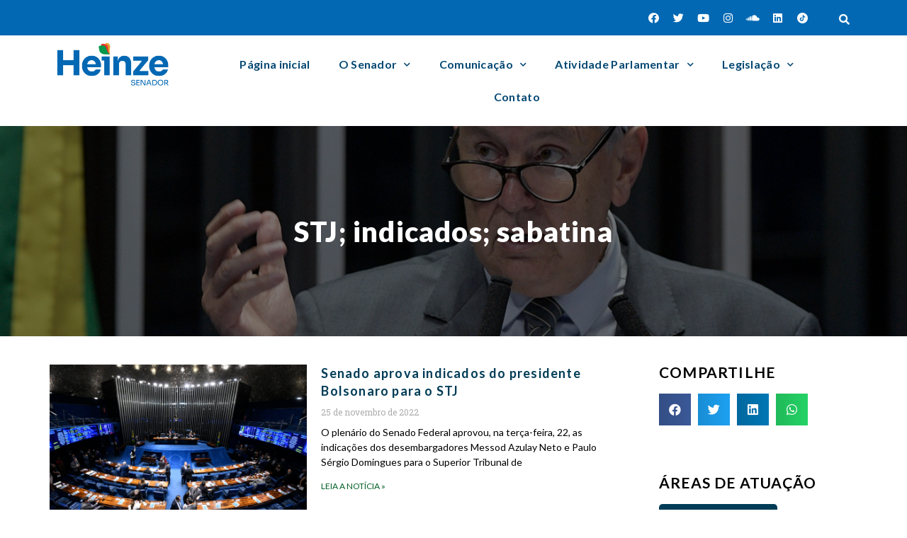

--- FILE ---
content_type: text/html; charset=UTF-8
request_url: https://senadorheinze.com.br/tag/stj-indicados-sabatina/
body_size: 22755
content:
<!DOCTYPE html>
<html lang="pt-BR">
<head>
	<meta charset="UTF-8">
	<meta name="viewport" content="width=device-width, initial-scale=1.0, viewport-fit=cover" />		<meta name='robots' content='index, follow, max-image-preview:large, max-snippet:-1, max-video-preview:-1' />

	<!-- This site is optimized with the Yoast SEO plugin v19.13 - https://yoast.com/wordpress/plugins/seo/ -->
	<title>Arquivos STJ; indicados; sabatina - Senador Heinze</title>
	<link rel="canonical" href="https://senadorheinze.com.br/tag/stj-indicados-sabatina/" />
	<meta property="og:locale" content="pt_BR" />
	<meta property="og:type" content="article" />
	<meta property="og:title" content="Arquivos STJ; indicados; sabatina - Senador Heinze" />
	<meta property="og:url" content="https://senadorheinze.com.br/tag/stj-indicados-sabatina/" />
	<meta property="og:site_name" content="Senador Heinze" />
	<meta name="twitter:card" content="summary_large_image" />
	<script type="application/ld+json" class="yoast-schema-graph">{"@context":"https://schema.org","@graph":[{"@type":"CollectionPage","@id":"https://senadorheinze.com.br/tag/stj-indicados-sabatina/","url":"https://senadorheinze.com.br/tag/stj-indicados-sabatina/","name":"Arquivos STJ; indicados; sabatina - Senador Heinze","isPartOf":{"@id":"https://senadorheinze.com.br/#website"},"primaryImageOfPage":{"@id":"https://senadorheinze.com.br/tag/stj-indicados-sabatina/#primaryimage"},"image":{"@id":"https://senadorheinze.com.br/tag/stj-indicados-sabatina/#primaryimage"},"thumbnailUrl":"https://senadorheinze.com.br/wp-content/uploads/2022/11/52518177288_a6d48d6f15_k.jpg","breadcrumb":{"@id":"https://senadorheinze.com.br/tag/stj-indicados-sabatina/#breadcrumb"},"inLanguage":"pt-BR"},{"@type":"ImageObject","inLanguage":"pt-BR","@id":"https://senadorheinze.com.br/tag/stj-indicados-sabatina/#primaryimage","url":"https://senadorheinze.com.br/wp-content/uploads/2022/11/52518177288_a6d48d6f15_k.jpg","contentUrl":"https://senadorheinze.com.br/wp-content/uploads/2022/11/52518177288_a6d48d6f15_k.jpg","width":2047,"height":1365},{"@type":"BreadcrumbList","@id":"https://senadorheinze.com.br/tag/stj-indicados-sabatina/#breadcrumb","itemListElement":[{"@type":"ListItem","position":1,"name":"Início","item":"https://senadorheinze.com.br/"},{"@type":"ListItem","position":2,"name":"STJ; indicados; sabatina"}]},{"@type":"WebSite","@id":"https://senadorheinze.com.br/#website","url":"https://senadorheinze.com.br/","name":"Senador Heinze","description":"Senador Heinze","potentialAction":[{"@type":"SearchAction","target":{"@type":"EntryPoint","urlTemplate":"https://senadorheinze.com.br/?s={search_term_string}"},"query-input":"required name=search_term_string"}],"inLanguage":"pt-BR"}]}</script>
	<!-- / Yoast SEO plugin. -->


<link rel="alternate" type="application/rss+xml" title="Feed para Senador Heinze &raquo;" href="https://senadorheinze.com.br/feed/" />
<link rel="alternate" type="application/rss+xml" title="Feed de comentários para Senador Heinze &raquo;" href="https://senadorheinze.com.br/comments/feed/" />
<link rel="alternate" type="application/rss+xml" title="Feed de tag para Senador Heinze &raquo; STJ; indicados; sabatina" href="https://senadorheinze.com.br/tag/stj-indicados-sabatina/feed/" />
<script type="text/javascript">
window._wpemojiSettings = {"baseUrl":"https:\/\/s.w.org\/images\/core\/emoji\/14.0.0\/72x72\/","ext":".png","svgUrl":"https:\/\/s.w.org\/images\/core\/emoji\/14.0.0\/svg\/","svgExt":".svg","source":{"concatemoji":"https:\/\/senadorheinze.com.br\/wp-includes\/js\/wp-emoji-release.min.js?ver=6.2.8"}};
/*! This file is auto-generated */
!function(e,a,t){var n,r,o,i=a.createElement("canvas"),p=i.getContext&&i.getContext("2d");function s(e,t){p.clearRect(0,0,i.width,i.height),p.fillText(e,0,0);e=i.toDataURL();return p.clearRect(0,0,i.width,i.height),p.fillText(t,0,0),e===i.toDataURL()}function c(e){var t=a.createElement("script");t.src=e,t.defer=t.type="text/javascript",a.getElementsByTagName("head")[0].appendChild(t)}for(o=Array("flag","emoji"),t.supports={everything:!0,everythingExceptFlag:!0},r=0;r<o.length;r++)t.supports[o[r]]=function(e){if(p&&p.fillText)switch(p.textBaseline="top",p.font="600 32px Arial",e){case"flag":return s("\ud83c\udff3\ufe0f\u200d\u26a7\ufe0f","\ud83c\udff3\ufe0f\u200b\u26a7\ufe0f")?!1:!s("\ud83c\uddfa\ud83c\uddf3","\ud83c\uddfa\u200b\ud83c\uddf3")&&!s("\ud83c\udff4\udb40\udc67\udb40\udc62\udb40\udc65\udb40\udc6e\udb40\udc67\udb40\udc7f","\ud83c\udff4\u200b\udb40\udc67\u200b\udb40\udc62\u200b\udb40\udc65\u200b\udb40\udc6e\u200b\udb40\udc67\u200b\udb40\udc7f");case"emoji":return!s("\ud83e\udef1\ud83c\udffb\u200d\ud83e\udef2\ud83c\udfff","\ud83e\udef1\ud83c\udffb\u200b\ud83e\udef2\ud83c\udfff")}return!1}(o[r]),t.supports.everything=t.supports.everything&&t.supports[o[r]],"flag"!==o[r]&&(t.supports.everythingExceptFlag=t.supports.everythingExceptFlag&&t.supports[o[r]]);t.supports.everythingExceptFlag=t.supports.everythingExceptFlag&&!t.supports.flag,t.DOMReady=!1,t.readyCallback=function(){t.DOMReady=!0},t.supports.everything||(n=function(){t.readyCallback()},a.addEventListener?(a.addEventListener("DOMContentLoaded",n,!1),e.addEventListener("load",n,!1)):(e.attachEvent("onload",n),a.attachEvent("onreadystatechange",function(){"complete"===a.readyState&&t.readyCallback()})),(e=t.source||{}).concatemoji?c(e.concatemoji):e.wpemoji&&e.twemoji&&(c(e.twemoji),c(e.wpemoji)))}(window,document,window._wpemojiSettings);
</script>
<style type="text/css">
img.wp-smiley,
img.emoji {
	display: inline !important;
	border: none !important;
	box-shadow: none !important;
	height: 1em !important;
	width: 1em !important;
	margin: 0 0.07em !important;
	vertical-align: -0.1em !important;
	background: none !important;
	padding: 0 !important;
}
</style>
	
<link rel='stylesheet' id='tsvg-block-css-css' href='https://senadorheinze.com.br/wp-content/plugins/gallery-videos/admin/css/tsvg-block.css?ver=2.4.9' type='text/css' media='all' />
<link rel='stylesheet' id='bdt-uikit-css' href='https://senadorheinze.com.br/wp-content/plugins/bdthemes-element-pack/assets/css/bdt-uikit.css?ver=3.5.5' type='text/css' media='all' />
<link rel='stylesheet' id='element-pack-site-css' href='https://senadorheinze.com.br/wp-content/plugins/bdthemes-element-pack/assets/css/element-pack-site.css?ver=5.8.2' type='text/css' media='all' />
<link rel='stylesheet' id='wp-block-library-css' href='https://senadorheinze.com.br/wp-includes/css/dist/block-library/style.min.css?ver=6.2.8' type='text/css' media='all' />
<style id='pdfemb-pdf-embedder-viewer-style-inline-css' type='text/css'>
.wp-block-pdfemb-pdf-embedder-viewer{max-width:none}

</style>
<link rel='stylesheet' id='classic-theme-styles-css' href='https://senadorheinze.com.br/wp-includes/css/classic-themes.min.css?ver=6.2.8' type='text/css' media='all' />
<style id='global-styles-inline-css' type='text/css'>
body{--wp--preset--color--black: #000000;--wp--preset--color--cyan-bluish-gray: #abb8c3;--wp--preset--color--white: #ffffff;--wp--preset--color--pale-pink: #f78da7;--wp--preset--color--vivid-red: #cf2e2e;--wp--preset--color--luminous-vivid-orange: #ff6900;--wp--preset--color--luminous-vivid-amber: #fcb900;--wp--preset--color--light-green-cyan: #7bdcb5;--wp--preset--color--vivid-green-cyan: #00d084;--wp--preset--color--pale-cyan-blue: #8ed1fc;--wp--preset--color--vivid-cyan-blue: #0693e3;--wp--preset--color--vivid-purple: #9b51e0;--wp--preset--gradient--vivid-cyan-blue-to-vivid-purple: linear-gradient(135deg,rgba(6,147,227,1) 0%,rgb(155,81,224) 100%);--wp--preset--gradient--light-green-cyan-to-vivid-green-cyan: linear-gradient(135deg,rgb(122,220,180) 0%,rgb(0,208,130) 100%);--wp--preset--gradient--luminous-vivid-amber-to-luminous-vivid-orange: linear-gradient(135deg,rgba(252,185,0,1) 0%,rgba(255,105,0,1) 100%);--wp--preset--gradient--luminous-vivid-orange-to-vivid-red: linear-gradient(135deg,rgba(255,105,0,1) 0%,rgb(207,46,46) 100%);--wp--preset--gradient--very-light-gray-to-cyan-bluish-gray: linear-gradient(135deg,rgb(238,238,238) 0%,rgb(169,184,195) 100%);--wp--preset--gradient--cool-to-warm-spectrum: linear-gradient(135deg,rgb(74,234,220) 0%,rgb(151,120,209) 20%,rgb(207,42,186) 40%,rgb(238,44,130) 60%,rgb(251,105,98) 80%,rgb(254,248,76) 100%);--wp--preset--gradient--blush-light-purple: linear-gradient(135deg,rgb(255,206,236) 0%,rgb(152,150,240) 100%);--wp--preset--gradient--blush-bordeaux: linear-gradient(135deg,rgb(254,205,165) 0%,rgb(254,45,45) 50%,rgb(107,0,62) 100%);--wp--preset--gradient--luminous-dusk: linear-gradient(135deg,rgb(255,203,112) 0%,rgb(199,81,192) 50%,rgb(65,88,208) 100%);--wp--preset--gradient--pale-ocean: linear-gradient(135deg,rgb(255,245,203) 0%,rgb(182,227,212) 50%,rgb(51,167,181) 100%);--wp--preset--gradient--electric-grass: linear-gradient(135deg,rgb(202,248,128) 0%,rgb(113,206,126) 100%);--wp--preset--gradient--midnight: linear-gradient(135deg,rgb(2,3,129) 0%,rgb(40,116,252) 100%);--wp--preset--duotone--dark-grayscale: url('#wp-duotone-dark-grayscale');--wp--preset--duotone--grayscale: url('#wp-duotone-grayscale');--wp--preset--duotone--purple-yellow: url('#wp-duotone-purple-yellow');--wp--preset--duotone--blue-red: url('#wp-duotone-blue-red');--wp--preset--duotone--midnight: url('#wp-duotone-midnight');--wp--preset--duotone--magenta-yellow: url('#wp-duotone-magenta-yellow');--wp--preset--duotone--purple-green: url('#wp-duotone-purple-green');--wp--preset--duotone--blue-orange: url('#wp-duotone-blue-orange');--wp--preset--font-size--small: 13px;--wp--preset--font-size--medium: 20px;--wp--preset--font-size--large: 36px;--wp--preset--font-size--x-large: 42px;--wp--preset--spacing--20: 0.44rem;--wp--preset--spacing--30: 0.67rem;--wp--preset--spacing--40: 1rem;--wp--preset--spacing--50: 1.5rem;--wp--preset--spacing--60: 2.25rem;--wp--preset--spacing--70: 3.38rem;--wp--preset--spacing--80: 5.06rem;--wp--preset--shadow--natural: 6px 6px 9px rgba(0, 0, 0, 0.2);--wp--preset--shadow--deep: 12px 12px 50px rgba(0, 0, 0, 0.4);--wp--preset--shadow--sharp: 6px 6px 0px rgba(0, 0, 0, 0.2);--wp--preset--shadow--outlined: 6px 6px 0px -3px rgba(255, 255, 255, 1), 6px 6px rgba(0, 0, 0, 1);--wp--preset--shadow--crisp: 6px 6px 0px rgba(0, 0, 0, 1);}:where(.is-layout-flex){gap: 0.5em;}body .is-layout-flow > .alignleft{float: left;margin-inline-start: 0;margin-inline-end: 2em;}body .is-layout-flow > .alignright{float: right;margin-inline-start: 2em;margin-inline-end: 0;}body .is-layout-flow > .aligncenter{margin-left: auto !important;margin-right: auto !important;}body .is-layout-constrained > .alignleft{float: left;margin-inline-start: 0;margin-inline-end: 2em;}body .is-layout-constrained > .alignright{float: right;margin-inline-start: 2em;margin-inline-end: 0;}body .is-layout-constrained > .aligncenter{margin-left: auto !important;margin-right: auto !important;}body .is-layout-constrained > :where(:not(.alignleft):not(.alignright):not(.alignfull)){max-width: var(--wp--style--global--content-size);margin-left: auto !important;margin-right: auto !important;}body .is-layout-constrained > .alignwide{max-width: var(--wp--style--global--wide-size);}body .is-layout-flex{display: flex;}body .is-layout-flex{flex-wrap: wrap;align-items: center;}body .is-layout-flex > *{margin: 0;}:where(.wp-block-columns.is-layout-flex){gap: 2em;}.has-black-color{color: var(--wp--preset--color--black) !important;}.has-cyan-bluish-gray-color{color: var(--wp--preset--color--cyan-bluish-gray) !important;}.has-white-color{color: var(--wp--preset--color--white) !important;}.has-pale-pink-color{color: var(--wp--preset--color--pale-pink) !important;}.has-vivid-red-color{color: var(--wp--preset--color--vivid-red) !important;}.has-luminous-vivid-orange-color{color: var(--wp--preset--color--luminous-vivid-orange) !important;}.has-luminous-vivid-amber-color{color: var(--wp--preset--color--luminous-vivid-amber) !important;}.has-light-green-cyan-color{color: var(--wp--preset--color--light-green-cyan) !important;}.has-vivid-green-cyan-color{color: var(--wp--preset--color--vivid-green-cyan) !important;}.has-pale-cyan-blue-color{color: var(--wp--preset--color--pale-cyan-blue) !important;}.has-vivid-cyan-blue-color{color: var(--wp--preset--color--vivid-cyan-blue) !important;}.has-vivid-purple-color{color: var(--wp--preset--color--vivid-purple) !important;}.has-black-background-color{background-color: var(--wp--preset--color--black) !important;}.has-cyan-bluish-gray-background-color{background-color: var(--wp--preset--color--cyan-bluish-gray) !important;}.has-white-background-color{background-color: var(--wp--preset--color--white) !important;}.has-pale-pink-background-color{background-color: var(--wp--preset--color--pale-pink) !important;}.has-vivid-red-background-color{background-color: var(--wp--preset--color--vivid-red) !important;}.has-luminous-vivid-orange-background-color{background-color: var(--wp--preset--color--luminous-vivid-orange) !important;}.has-luminous-vivid-amber-background-color{background-color: var(--wp--preset--color--luminous-vivid-amber) !important;}.has-light-green-cyan-background-color{background-color: var(--wp--preset--color--light-green-cyan) !important;}.has-vivid-green-cyan-background-color{background-color: var(--wp--preset--color--vivid-green-cyan) !important;}.has-pale-cyan-blue-background-color{background-color: var(--wp--preset--color--pale-cyan-blue) !important;}.has-vivid-cyan-blue-background-color{background-color: var(--wp--preset--color--vivid-cyan-blue) !important;}.has-vivid-purple-background-color{background-color: var(--wp--preset--color--vivid-purple) !important;}.has-black-border-color{border-color: var(--wp--preset--color--black) !important;}.has-cyan-bluish-gray-border-color{border-color: var(--wp--preset--color--cyan-bluish-gray) !important;}.has-white-border-color{border-color: var(--wp--preset--color--white) !important;}.has-pale-pink-border-color{border-color: var(--wp--preset--color--pale-pink) !important;}.has-vivid-red-border-color{border-color: var(--wp--preset--color--vivid-red) !important;}.has-luminous-vivid-orange-border-color{border-color: var(--wp--preset--color--luminous-vivid-orange) !important;}.has-luminous-vivid-amber-border-color{border-color: var(--wp--preset--color--luminous-vivid-amber) !important;}.has-light-green-cyan-border-color{border-color: var(--wp--preset--color--light-green-cyan) !important;}.has-vivid-green-cyan-border-color{border-color: var(--wp--preset--color--vivid-green-cyan) !important;}.has-pale-cyan-blue-border-color{border-color: var(--wp--preset--color--pale-cyan-blue) !important;}.has-vivid-cyan-blue-border-color{border-color: var(--wp--preset--color--vivid-cyan-blue) !important;}.has-vivid-purple-border-color{border-color: var(--wp--preset--color--vivid-purple) !important;}.has-vivid-cyan-blue-to-vivid-purple-gradient-background{background: var(--wp--preset--gradient--vivid-cyan-blue-to-vivid-purple) !important;}.has-light-green-cyan-to-vivid-green-cyan-gradient-background{background: var(--wp--preset--gradient--light-green-cyan-to-vivid-green-cyan) !important;}.has-luminous-vivid-amber-to-luminous-vivid-orange-gradient-background{background: var(--wp--preset--gradient--luminous-vivid-amber-to-luminous-vivid-orange) !important;}.has-luminous-vivid-orange-to-vivid-red-gradient-background{background: var(--wp--preset--gradient--luminous-vivid-orange-to-vivid-red) !important;}.has-very-light-gray-to-cyan-bluish-gray-gradient-background{background: var(--wp--preset--gradient--very-light-gray-to-cyan-bluish-gray) !important;}.has-cool-to-warm-spectrum-gradient-background{background: var(--wp--preset--gradient--cool-to-warm-spectrum) !important;}.has-blush-light-purple-gradient-background{background: var(--wp--preset--gradient--blush-light-purple) !important;}.has-blush-bordeaux-gradient-background{background: var(--wp--preset--gradient--blush-bordeaux) !important;}.has-luminous-dusk-gradient-background{background: var(--wp--preset--gradient--luminous-dusk) !important;}.has-pale-ocean-gradient-background{background: var(--wp--preset--gradient--pale-ocean) !important;}.has-electric-grass-gradient-background{background: var(--wp--preset--gradient--electric-grass) !important;}.has-midnight-gradient-background{background: var(--wp--preset--gradient--midnight) !important;}.has-small-font-size{font-size: var(--wp--preset--font-size--small) !important;}.has-medium-font-size{font-size: var(--wp--preset--font-size--medium) !important;}.has-large-font-size{font-size: var(--wp--preset--font-size--large) !important;}.has-x-large-font-size{font-size: var(--wp--preset--font-size--x-large) !important;}
.wp-block-navigation a:where(:not(.wp-element-button)){color: inherit;}
:where(.wp-block-columns.is-layout-flex){gap: 2em;}
.wp-block-pullquote{font-size: 1.5em;line-height: 1.6;}
</style>
<link rel='stylesheet' id='tsvg-fonts-css' href='https://senadorheinze.com.br/wp-content/plugins/gallery-videos/public/css/tsvg-fonts.css?ver=2.4.9' type='text/css' media='all' />
<link rel='stylesheet' id='gridable-css' href='https://senadorheinze.com.br/wp-content/plugins/gridable/public/css/gridable-style.css?ver=1.2.9' type='text/css' media='all' />
<link rel='stylesheet' id='rs-plugin-settings-css' href='https://senadorheinze.com.br/wp-content/plugins/revslider/public/assets/css/rs6.css?ver=6.4.11' type='text/css' media='all' />
<style id='rs-plugin-settings-inline-css' type='text/css'>
#rs-demo-id {}
</style>
<link rel='stylesheet' id='wp-bootstrap-starter-bootstrap-css-css' href='https://senadorheinze.com.br/wp-content/themes/wp-bootstrap-starter/inc/assets/css/bootstrap.min.css?ver=6.2.8' type='text/css' media='all' />
<link rel='stylesheet' id='wp-bootstrap-starter-fontawesome-cdn-css' href='https://senadorheinze.com.br/wp-content/themes/wp-bootstrap-starter/inc/assets/css/fontawesome.min.css?ver=6.2.8' type='text/css' media='all' />
<link rel='stylesheet' id='wp-bootstrap-starter-style-css' href='https://senadorheinze.com.br/wp-content/themes/wp-bootstrap-starter/style.css?ver=6.2.8' type='text/css' media='all' />
<link rel='stylesheet' id='elementor-icons-css' href='https://senadorheinze.com.br/wp-content/plugins/elementor/assets/lib/eicons/css/elementor-icons.min.css?ver=5.16.0' type='text/css' media='all' />
<link rel='stylesheet' id='elementor-frontend-legacy-css' href='https://senadorheinze.com.br/wp-content/plugins/elementor/assets/css/frontend-legacy.min.css?ver=3.9.1' type='text/css' media='all' />
<link rel='stylesheet' id='elementor-frontend-css' href='https://senadorheinze.com.br/wp-content/plugins/elementor/assets/css/frontend.min.css?ver=3.9.1' type='text/css' media='all' />
<link rel='stylesheet' id='elementor-post-1974-css' href='https://senadorheinze.com.br/wp-content/uploads/elementor/css/post-1974.css?ver=1681926389' type='text/css' media='all' />
<link rel='stylesheet' id='elementor-pro-css' href='https://senadorheinze.com.br/wp-content/plugins/elementor-pro/assets/css/frontend.min.css?ver=3.2.2' type='text/css' media='all' />
<link rel='stylesheet' id='elementor-global-css' href='https://senadorheinze.com.br/wp-content/uploads/elementor/css/global.css?ver=1681926390' type='text/css' media='all' />
<link rel='stylesheet' id='elementor-post-1973-css' href='https://senadorheinze.com.br/wp-content/uploads/elementor/css/post-1973.css?ver=1681926390' type='text/css' media='all' />
<link rel='stylesheet' id='elementor-post-2351-css' href='https://senadorheinze.com.br/wp-content/uploads/elementor/css/post-2351.css?ver=1681926390' type='text/css' media='all' />
<link rel='stylesheet' id='elementor-post-2264-css' href='https://senadorheinze.com.br/wp-content/uploads/elementor/css/post-2264.css?ver=1681926702' type='text/css' media='all' />
<link rel='stylesheet' id='photonic-slider-css' href='https://senadorheinze.com.br/wp-content/plugins/photonic/include/ext/splide/splide.min.css?ver=20250923-134321' type='text/css' media='all' />
<link rel='stylesheet' id='photonic-lightbox-css' href='https://senadorheinze.com.br/wp-content/plugins/photonic/include/ext/baguettebox/baguettebox.min.css?ver=20250923-134321' type='text/css' media='all' />
<link rel='stylesheet' id='photonic-css' href='https://senadorheinze.com.br/wp-content/plugins/photonic/include/css/front-end/core/photonic.min.css?ver=20250923-134321' type='text/css' media='all' />
<style id='photonic-inline-css' type='text/css'>
/* Retrieved from saved CSS */
.photonic-panel { background:  rgb(17,17,17)  !important;

	border-top: none;
	border-right: none;
	border-bottom: none;
	border-left: none;
 }
.photonic-flickr-stream .photonic-pad-photosets { margin: 10px; }
.photonic-flickr-stream .photonic-pad-galleries { margin: 10px; }
.photonic-flickr-stream .photonic-pad-photos { padding: 5px 10px; }
.photonic-google-stream .photonic-pad-photos { padding: 5px 10px; }
.photonic-zenfolio-stream .photonic-pad-photos { padding: 5px 10px; }
.photonic-zenfolio-stream .photonic-pad-photosets { margin: 5px 10px; }
.photonic-instagram-stream .photonic-pad-photos { padding: 5px px; }
.photonic-smug-stream .photonic-pad-albums { margin: 10px; }
.photonic-smug-stream .photonic-pad-photos { padding: 5px 10px; }
.photonic-random-layout .photonic-thumb { padding: 2px}
.photonic-masonry-layout .photonic-thumb { padding: 2px}
.photonic-mosaic-layout .photonic-thumb { padding: 2px}

</style>
<link rel='stylesheet' id='google-fonts-1-css' href='https://fonts.googleapis.com/css?family=Lato%3A100%2C100italic%2C200%2C200italic%2C300%2C300italic%2C400%2C400italic%2C500%2C500italic%2C600%2C600italic%2C700%2C700italic%2C800%2C800italic%2C900%2C900italic%7CRoboto+Slab%3A100%2C100italic%2C200%2C200italic%2C300%2C300italic%2C400%2C400italic%2C500%2C500italic%2C600%2C600italic%2C700%2C700italic%2C800%2C800italic%2C900%2C900italic%7CRoboto%3A100%2C100italic%2C200%2C200italic%2C300%2C300italic%2C400%2C400italic%2C500%2C500italic%2C600%2C600italic%2C700%2C700italic%2C800%2C800italic%2C900%2C900italic&#038;display=auto&#038;ver=6.2.8' type='text/css' media='all' />
<link rel='stylesheet' id='elementor-icons-shared-0-css' href='https://senadorheinze.com.br/wp-content/plugins/elementor/assets/lib/font-awesome/css/fontawesome.min.css?ver=5.15.3' type='text/css' media='all' />
<link rel='stylesheet' id='elementor-icons-fa-brands-css' href='https://senadorheinze.com.br/wp-content/plugins/elementor/assets/lib/font-awesome/css/brands.min.css?ver=5.15.3' type='text/css' media='all' />
<link rel='stylesheet' id='elementor-icons-fa-solid-css' href='https://senadorheinze.com.br/wp-content/plugins/elementor/assets/lib/font-awesome/css/solid.min.css?ver=5.15.3' type='text/css' media='all' />
<link rel="preconnect" href="https://fonts.gstatic.com/" crossorigin><script type='text/javascript' id='jquery-core-js-extra'>
/* <![CDATA[ */
var pysFacebookRest = {"restApiUrl":"https:\/\/senadorheinze.com.br\/wp-json\/pys-facebook\/v1\/event","debug":""};
/* ]]> */
</script>
<script type='text/javascript' src='https://senadorheinze.com.br/wp-includes/js/jquery/jquery.min.js?ver=3.6.4' id='jquery-core-js'></script>
<script type='text/javascript' src='https://senadorheinze.com.br/wp-includes/js/jquery/jquery-migrate.min.js?ver=3.4.0' id='jquery-migrate-js'></script>
<script type='text/javascript' src='https://senadorheinze.com.br/wp-content/plugins/gridable/public/js/gridable-scripts.js?ver=1.2.9' id='gridable-js'></script>
<script type='text/javascript' src='https://senadorheinze.com.br/wp-content/plugins/revslider/public/assets/js/rbtools.min.js?ver=6.4.8' id='tp-tools-js'></script>
<script type='text/javascript' src='https://senadorheinze.com.br/wp-content/plugins/revslider/public/assets/js/rs6.min.js?ver=6.4.11' id='revmin-js'></script>
<!--[if lt IE 9]>
<script type='text/javascript' src='https://senadorheinze.com.br/wp-content/themes/wp-bootstrap-starter/inc/assets/js/html5.js?ver=3.7.0' id='html5hiv-js'></script>
<![endif]-->
<link rel="https://api.w.org/" href="https://senadorheinze.com.br/wp-json/" /><link rel="alternate" type="application/json" href="https://senadorheinze.com.br/wp-json/wp/v2/tags/154" /><link rel="EditURI" type="application/rsd+xml" title="RSD" href="https://senadorheinze.com.br/xmlrpc.php?rsd" />
<link rel="wlwmanifest" type="application/wlwmanifest+xml" href="https://senadorheinze.com.br/wp-includes/wlwmanifest.xml" />
<meta name="generator" content="WordPress 6.2.8" />
<!-- Google Tag Manager -->
<script>(function(w,d,s,l,i){w[l]=w[l]||[];w[l].push({'gtm.start':
new Date().getTime(),event:'gtm.js'});var f=d.getElementsByTagName(s)[0],
j=d.createElement(s),dl=l!='dataLayer'?'&l='+l:'';j.async=true;j.src=
'https://www.googletagmanager.com/gtm.js?id='+i+dl;f.parentNode.insertBefore(j,f);
})(window,document,'script','dataLayer','GTM-5JBJNQJ');</script>
<!-- End Google Tag Manager -->

<!-- Google tag - TAG DO GOOGLE ANALYTICS INSTALADA 13/10/2025 (gtag.js) -->
<script async src="https://www.googletagmanager.com/gtag/js?id=G-J3R7S7MY8S"></script>
<script>
  window.dataLayer = window.dataLayer || [];
  function gtag(){dataLayer.push(arguments);}
  gtag('js', new Date());

  gtag('config', 'G-J3R7S7MY8S');
</script>
<!-- Google tag - TAG DO GOOGLE ANALYTICS INSTALADA 13/10/2025 (gtag.js) --><link rel="pingback" href="https://senadorheinze.com.br/xmlrpc.php">    <style type="text/css">
        #page-sub-header { background: #fff; }
    </style>
    <meta name="generator" content="Powered by Slider Revolution 6.4.11 - responsive, Mobile-Friendly Slider Plugin for WordPress with comfortable drag and drop interface." />
<link rel="icon" href="https://senadorheinze.com.br/wp-content/uploads/2019/05/cropped-icone-32x32.png" sizes="32x32" />
<link rel="icon" href="https://senadorheinze.com.br/wp-content/uploads/2019/05/cropped-icone-192x192.png" sizes="192x192" />
<link rel="apple-touch-icon" href="https://senadorheinze.com.br/wp-content/uploads/2019/05/cropped-icone-180x180.png" />
<meta name="msapplication-TileImage" content="https://senadorheinze.com.br/wp-content/uploads/2019/05/cropped-icone-270x270.png" />
<script type="text/javascript">function setREVStartSize(e){
			//window.requestAnimationFrame(function() {				 
				window.RSIW = window.RSIW===undefined ? window.innerWidth : window.RSIW;	
				window.RSIH = window.RSIH===undefined ? window.innerHeight : window.RSIH;	
				try {								
					var pw = document.getElementById(e.c).parentNode.offsetWidth,
						newh;
					pw = pw===0 || isNaN(pw) ? window.RSIW : pw;
					e.tabw = e.tabw===undefined ? 0 : parseInt(e.tabw);
					e.thumbw = e.thumbw===undefined ? 0 : parseInt(e.thumbw);
					e.tabh = e.tabh===undefined ? 0 : parseInt(e.tabh);
					e.thumbh = e.thumbh===undefined ? 0 : parseInt(e.thumbh);
					e.tabhide = e.tabhide===undefined ? 0 : parseInt(e.tabhide);
					e.thumbhide = e.thumbhide===undefined ? 0 : parseInt(e.thumbhide);
					e.mh = e.mh===undefined || e.mh=="" || e.mh==="auto" ? 0 : parseInt(e.mh,0);		
					if(e.layout==="fullscreen" || e.l==="fullscreen") 						
						newh = Math.max(e.mh,window.RSIH);					
					else{					
						e.gw = Array.isArray(e.gw) ? e.gw : [e.gw];
						for (var i in e.rl) if (e.gw[i]===undefined || e.gw[i]===0) e.gw[i] = e.gw[i-1];					
						e.gh = e.el===undefined || e.el==="" || (Array.isArray(e.el) && e.el.length==0)? e.gh : e.el;
						e.gh = Array.isArray(e.gh) ? e.gh : [e.gh];
						for (var i in e.rl) if (e.gh[i]===undefined || e.gh[i]===0) e.gh[i] = e.gh[i-1];
											
						var nl = new Array(e.rl.length),
							ix = 0,						
							sl;					
						e.tabw = e.tabhide>=pw ? 0 : e.tabw;
						e.thumbw = e.thumbhide>=pw ? 0 : e.thumbw;
						e.tabh = e.tabhide>=pw ? 0 : e.tabh;
						e.thumbh = e.thumbhide>=pw ? 0 : e.thumbh;					
						for (var i in e.rl) nl[i] = e.rl[i]<window.RSIW ? 0 : e.rl[i];
						sl = nl[0];									
						for (var i in nl) if (sl>nl[i] && nl[i]>0) { sl = nl[i]; ix=i;}															
						var m = pw>(e.gw[ix]+e.tabw+e.thumbw) ? 1 : (pw-(e.tabw+e.thumbw)) / (e.gw[ix]);					
						newh =  (e.gh[ix] * m) + (e.tabh + e.thumbh);
					}				
					if(window.rs_init_css===undefined) window.rs_init_css = document.head.appendChild(document.createElement("style"));					
					document.getElementById(e.c).height = newh+"px";
					window.rs_init_css.innerHTML += "#"+e.c+"_wrapper { height: "+newh+"px }";				
				} catch(e){
					console.log("Failure at Presize of Slider:" + e)
				}					   
			//});
		  };</script>
</head>
<body class="archive tag tag-stj-indicados-sabatina tag-154 group-blog hfeed elementor-default elementor-template-full-width elementor-kit-1974 elementor-page-2264">

		<div data-elementor-type="header" data-elementor-id="1973" class="elementor elementor-1973 elementor-location-header">
		<div class="elementor-section-wrap">
					<section class="elementor-section elementor-top-section elementor-element elementor-element-dd376a1 elementor-section-content-middle elementor-section-boxed elementor-section-height-default elementor-section-height-default" data-id="dd376a1" data-element_type="section" data-settings="{&quot;background_background&quot;:&quot;classic&quot;}">
						<div class="elementor-container elementor-column-gap-default">
							<div class="elementor-row">
					<div class="elementor-column elementor-col-50 elementor-top-column elementor-element elementor-element-5c03d20" data-id="5c03d20" data-element_type="column">
			<div class="elementor-column-wrap elementor-element-populated">
							<div class="elementor-widget-wrap">
						<div class="elementor-element elementor-element-428a4cc e-grid-align-right e-grid-align-mobile-center e-grid-align-tablet-center elementor-shape-rounded elementor-grid-0 elementor-widget elementor-widget-social-icons" data-id="428a4cc" data-element_type="widget" data-widget_type="social-icons.default">
				<div class="elementor-widget-container">
					<div class="elementor-social-icons-wrapper elementor-grid">
							<span class="elementor-grid-item">
					<a class="elementor-icon elementor-social-icon elementor-social-icon-facebook elementor-repeater-item-9c05452" href="https://facebook.com/senadorheinze" target="_blank">
						<span class="elementor-screen-only">Facebook</span>
						<i class="fab fa-facebook"></i>					</a>
				</span>
							<span class="elementor-grid-item">
					<a class="elementor-icon elementor-social-icon elementor-social-icon-twitter elementor-repeater-item-122b997" href="https://twitter.com/heinzeoficial" target="_blank">
						<span class="elementor-screen-only">Twitter</span>
						<i class="fab fa-twitter"></i>					</a>
				</span>
							<span class="elementor-grid-item">
					<a class="elementor-icon elementor-social-icon elementor-social-icon-youtube elementor-repeater-item-7463b0b" href="https://www.youtube.com/user/deputadoheinze" target="_blank">
						<span class="elementor-screen-only">Youtube</span>
						<i class="fab fa-youtube"></i>					</a>
				</span>
							<span class="elementor-grid-item">
					<a class="elementor-icon elementor-social-icon elementor-social-icon-instagram elementor-repeater-item-68f880c" href="https://www.instagram.com/senadorheinze" target="_blank">
						<span class="elementor-screen-only">Instagram</span>
						<i class="fab fa-instagram"></i>					</a>
				</span>
							<span class="elementor-grid-item">
					<a class="elementor-icon elementor-social-icon elementor-social-icon-soundcloud elementor-repeater-item-e8616b2" href="https://soundcloud.com/senadorheinze" target="_blank">
						<span class="elementor-screen-only">Soundcloud</span>
						<i class="fab fa-soundcloud"></i>					</a>
				</span>
							<span class="elementor-grid-item">
					<a class="elementor-icon elementor-social-icon elementor-social-icon-linkedin elementor-repeater-item-aaabbc6" href="https://www.linkedin.com/in/senadorheinze/" target="_blank">
						<span class="elementor-screen-only">Linkedin</span>
						<i class="fab fa-linkedin"></i>					</a>
				</span>
							<span class="elementor-grid-item">
					<a class="elementor-icon elementor-social-icon elementor-social-icon- elementor-repeater-item-3ca840d" href="https://www.tiktok.com/@senadorheinze" target="_blank">
						<span class="elementor-screen-only"></span>
						<svg xmlns="http://www.w3.org/2000/svg" id="Capa_1" height="512" viewBox="0 0 512 512" width="512"><path d="m256 0c-141.363 0-256 114.637-256 256s114.637 256 256 256 256-114.637 256-256-114.637-256-256-256zm128.43 195.873v34.663c-16.345.006-32.226-3.197-47.204-9.516-9.631-4.066-18.604-9.305-26.811-15.636l.246 106.693c-.103 24.025-9.608 46.598-26.811 63.601-14 13.84-31.74 22.641-50.968 25.49-4.518.669-9.116 1.012-13.766 1.012-20.583 0-40.124-6.668-56.109-18.97-3.008-2.316-5.885-4.827-8.624-7.532-18.644-18.427-28.258-43.401-26.639-69.674 1.235-19.999 9.242-39.072 22.59-54.021 17.66-19.782 42.366-30.762 68.782-30.762 4.65 0 9.248.349 13.766 1.018v12.816 35.652c-4.284-1.413-8.859-2.19-13.623-2.19-24.134 0-43.659 19.69-43.298 43.842.229 15.453 8.67 28.961 21.12 36.407 5.851 3.5 12.582 5.668 19.765 6.062 5.628.309 11.032-.475 16.036-2.127 17.243-5.696 29.682-21.892 29.682-40.994l.057-71.447v-130.44h47.736c.046 4.73.526 9.345 1.418 13.817 3.603 18.101 13.806 33.805 28.006 44.511 12.382 9.339 27.8 14.875 44.511 14.875.011 0 .149 0 .137-.011v12.861z"></path></svg>					</a>
				</span>
					</div>
				</div>
				</div>
						</div>
					</div>
		</div>
				<div class="elementor-column elementor-col-50 elementor-top-column elementor-element elementor-element-05baf93" data-id="05baf93" data-element_type="column">
			<div class="elementor-column-wrap elementor-element-populated">
							<div class="elementor-widget-wrap">
						<div class="elementor-element elementor-element-4f24b9d elementor-search-form-skin-modal elementor-widget elementor-widget-bdt-search" data-id="4f24b9d" data-element_type="widget" data-widget_type="bdt-search.default">
				<div class="elementor-widget-container">
					<div class="bdt-search-container">
						
			
		<a  class="bdt-search-toggle" bdt-toggle="" href="#modal-search-4f24b9d">

			<i aria-hidden="true" class="fa-fw fas fa-search"></i>				
		</a>
		
			<div id="modal-search-4f24b9d" class="bdt-modal-full bdt-modal" bdt-modal>
			    <div class="bdt-modal-dialog bdt-flex bdt-flex-center bdt-flex-middle" bdt-height-viewport>
			        <button class="bdt-modal-close-full" type="button" bdt-close></button>
			        <form class="bdt-search bdt-search-large" role="search" method="get" action="https://senadorheinze.com.br/">
						<div class="bdt-position-relative">	
										            				                <input placeholder="pesquisar..." class="bdt-search-input bdt-text-center" type="search" name="s" title="Search" value="" autofocus>
			            </div>

			            			            <input name="post_type" type="hidden" value="post">
			            			        </form>
			    </div>
			</div>
				</div>
				</div>
				</div>
						</div>
					</div>
		</div>
								</div>
					</div>
		</section>
				<section data-bdt-sticky="animation: bdt-animation-fade; top: 100" class="bdt-sticky elementor-section elementor-top-section elementor-element elementor-element-41854ec elementor-section-boxed elementor-section-height-default elementor-section-height-default" data-id="41854ec" data-element_type="section" data-settings="{&quot;background_background&quot;:&quot;classic&quot;}">
						<div class="elementor-container elementor-column-gap-default">
							<div class="elementor-row">
					<div class="elementor-column elementor-col-50 elementor-top-column elementor-element elementor-element-12a4b33" data-id="12a4b33" data-element_type="column">
			<div class="elementor-column-wrap elementor-element-populated">
							<div class="elementor-widget-wrap">
						<div class="elementor-element elementor-element-c9ccc33 elementor-widget elementor-widget-image" data-id="c9ccc33" data-element_type="widget" data-widget_type="image.default">
				<div class="elementor-widget-container">
								<div class="elementor-image">
													<a href="https://senadorheinze.com.br">
							<img width="1160" height="452" src="https://senadorheinze.com.br/wp-content/uploads/2021/05/logo2023-e1679528681252-1160x452.png" class="attachment-large size-large wp-image-6235" alt="" loading="lazy" srcset="https://senadorheinze.com.br/wp-content/uploads/2021/05/logo2023-e1679528681252-1160x452.png 1160w, https://senadorheinze.com.br/wp-content/uploads/2021/05/logo2023-e1679528681252-800x312.png 800w, https://senadorheinze.com.br/wp-content/uploads/2021/05/logo2023-e1679528681252-1536x598.png 1536w, https://senadorheinze.com.br/wp-content/uploads/2021/05/logo2023-e1679528681252-2048x798.png 2048w" sizes="(max-width: 1160px) 100vw, 1160px" />								</a>
														</div>
						</div>
				</div>
						</div>
					</div>
		</div>
				<div class="elementor-column elementor-col-50 elementor-top-column elementor-element elementor-element-90b2f29" data-id="90b2f29" data-element_type="column">
			<div class="elementor-column-wrap elementor-element-populated">
							<div class="elementor-widget-wrap">
						<div class="elementor-element elementor-element-e3ee757 elementor-nav-menu__align-center elementor-nav-menu--indicator-chevron elementor-nav-menu--dropdown-mobile elementor-nav-menu__text-align-aside elementor-nav-menu--toggle elementor-nav-menu--burger elementor-widget elementor-widget-nav-menu" data-id="e3ee757" data-element_type="widget" data-settings="{&quot;layout&quot;:&quot;horizontal&quot;,&quot;toggle&quot;:&quot;burger&quot;}" data-widget_type="nav-menu.default">
				<div class="elementor-widget-container">
						<nav role="navigation" class="elementor-nav-menu--main elementor-nav-menu__container elementor-nav-menu--layout-horizontal e--pointer-underline e--animation-fade"><ul id="menu-1-e3ee757" class="elementor-nav-menu"><li class="menu-item menu-item-type-post_type menu-item-object-page menu-item-home menu-item-2516"><a href="https://senadorheinze.com.br/" class="elementor-item">Página inicial</a></li>
<li class="menu-item menu-item-type-custom menu-item-object-custom menu-item-has-children menu-item-2587"><a href="#" class="elementor-item elementor-item-anchor">O Senador</a>
<ul class="sub-menu elementor-nav-menu--dropdown">
	<li class="menu-item menu-item-type-post_type menu-item-object-page menu-item-2586"><a href="https://senadorheinze.com.br/biografia-2/" class="elementor-sub-item">Biografia</a></li>
	<li class="menu-item menu-item-type-post_type menu-item-object-page menu-item-2601"><a href="https://senadorheinze.com.br/trajetoria/" class="elementor-sub-item">Trajetória</a></li>
</ul>
</li>
<li class="menu-item menu-item-type-custom menu-item-object-custom menu-item-has-children menu-item-409"><a href="#" class="elementor-item elementor-item-anchor">Comunicação</a>
<ul class="sub-menu elementor-nav-menu--dropdown">
	<li class="menu-item menu-item-type-taxonomy menu-item-object-category menu-item-944"><a href="https://senadorheinze.com.br/category/noticias/" class="elementor-sub-item">Notícias do Heinze</a></li>
	<li class="menu-item menu-item-type-taxonomy menu-item-object-category menu-item-2639"><a href="https://senadorheinze.com.br/category/tv-heinze/" class="elementor-sub-item">TV Heinze</a></li>
	<li class="menu-item menu-item-type-taxonomy menu-item-object-category menu-item-2640"><a href="https://senadorheinze.com.br/category/radio-heinze/" class="elementor-sub-item">Rádio Heinze</a></li>
	<li class="menu-item menu-item-type-taxonomy menu-item-object-category menu-item-2794"><a href="https://senadorheinze.com.br/category/imprensa/" class="elementor-sub-item">Heinze na Imprensa</a></li>
	<li class="menu-item menu-item-type-taxonomy menu-item-object-category menu-item-4054"><a href="https://senadorheinze.com.br/category/artigos/" class="elementor-sub-item">Artigos do Heinze</a></li>
	<li class="menu-item menu-item-type-post_type menu-item-object-page menu-item-1626"><a href="https://senadorheinze.com.br/fotos/" class="elementor-sub-item">Fotos com o Heinze</a></li>
	<li class="menu-item menu-item-type-post_type menu-item-object-page menu-item-791"><a href="https://senadorheinze.com.br/informativo/" class="elementor-sub-item">Informativos do Mandato</a></li>
</ul>
</li>
<li class="menu-item menu-item-type-custom menu-item-object-custom menu-item-has-children menu-item-2387"><a href="#" class="elementor-item elementor-item-anchor">Atividade Parlamentar</a>
<ul class="sub-menu elementor-nav-menu--dropdown">
	<li class="menu-item menu-item-type-post_type menu-item-object-page menu-item-3440"><a href="https://senadorheinze.com.br/projetos/" class="elementor-sub-item">Projetos de Lei – PL</a></li>
	<li class="menu-item menu-item-type-post_type menu-item-object-page menu-item-3800"><a href="https://senadorheinze.com.br/propostas-de-emenda-a-constituicao-pec/" class="elementor-sub-item">Propostas de Emenda à Constituição – PEC</a></li>
	<li class="menu-item menu-item-type-post_type menu-item-object-page menu-item-3573"><a href="https://senadorheinze.com.br/projetos-de-decreto-legislativo-pdl/" class="elementor-sub-item">Projetos de Decreto Legislativo – PDL</a></li>
	<li class="menu-item menu-item-type-post_type menu-item-object-page menu-item-3248"><a href="https://senadorheinze.com.br/requerimentos/" class="elementor-sub-item">Requerimentos de Comissão  &#8211; REQ</a></li>
	<li class="menu-item menu-item-type-post_type menu-item-object-page menu-item-3565"><a href="https://senadorheinze.com.br/requerimentos-rqs/" class="elementor-sub-item">Requerimentos de Plenário – RQS</a></li>
	<li class="menu-item menu-item-type-post_type menu-item-object-page menu-item-3740"><a href="https://senadorheinze.com.br/indicacao-ins/" class="elementor-sub-item">Indicações – INS</a></li>
	<li class="menu-item menu-item-type-post_type menu-item-object-page menu-item-2623"><a href="https://senadorheinze.com.br/relatorias/" class="elementor-sub-item">Relatorias</a></li>
	<li class="menu-item menu-item-type-post_type menu-item-object-page menu-item-2622"><a href="https://senadorheinze.com.br/votacoes/" class="elementor-sub-item">Votações</a></li>
	<li class="menu-item menu-item-type-post_type menu-item-object-page menu-item-2624"><a href="https://senadorheinze.com.br/pronunciamentos-2/" class="elementor-sub-item">Pronunciamentos</a></li>
</ul>
</li>
<li class="menu-item menu-item-type-custom menu-item-object-custom menu-item-has-children menu-item-412"><a href="#" class="elementor-item elementor-item-anchor">Legislação</a>
<ul class="sub-menu elementor-nav-menu--dropdown">
	<li class="menu-item menu-item-type-post_type menu-item-object-page menu-item-2334"><a href="https://senadorheinze.com.br/codigos-2/" class="elementor-sub-item">Códigos</a></li>
	<li class="menu-item menu-item-type-custom menu-item-object-custom menu-item-2798"><a target="_blank" rel="noopener" href="http://planalto.gov.br/ccivil_03/Constituicao/Constituicao.htm" class="elementor-sub-item">Constituição</a></li>
	<li class="menu-item menu-item-type-post_type menu-item-object-page menu-item-1618"><a href="https://senadorheinze.com.br/decretos/" class="elementor-sub-item">Decretos</a></li>
	<li class="menu-item menu-item-type-post_type menu-item-object-page menu-item-439"><a href="https://senadorheinze.com.br/leis/" class="elementor-sub-item">Leis</a></li>
	<li class="menu-item menu-item-type-post_type menu-item-object-page menu-item-438"><a href="https://senadorheinze.com.br/medidas-provisorias/" class="elementor-sub-item">Medidas Provisórias</a></li>
	<li class="menu-item menu-item-type-post_type menu-item-object-page menu-item-437"><a href="https://senadorheinze.com.br/resolucoe-bacen/" class="elementor-sub-item">Resoluções Bacen</a></li>
</ul>
</li>
<li class="menu-item menu-item-type-post_type menu-item-object-page menu-item-405"><a href="https://senadorheinze.com.br/contato/" class="elementor-item">Contato</a></li>
</ul></nav>
					<div class="elementor-menu-toggle" role="button" tabindex="0" aria-label="Menu Toggle" aria-expanded="false">
			<i class="eicon-menu-bar" aria-hidden="true"></i>
			<span class="elementor-screen-only">Menu</span>
		</div>
			<nav class="elementor-nav-menu--dropdown elementor-nav-menu__container" role="navigation" aria-hidden="true"><ul id="menu-2-e3ee757" class="elementor-nav-menu"><li class="menu-item menu-item-type-post_type menu-item-object-page menu-item-home menu-item-2516"><a href="https://senadorheinze.com.br/" class="elementor-item">Página inicial</a></li>
<li class="menu-item menu-item-type-custom menu-item-object-custom menu-item-has-children menu-item-2587"><a href="#" class="elementor-item elementor-item-anchor">O Senador</a>
<ul class="sub-menu elementor-nav-menu--dropdown">
	<li class="menu-item menu-item-type-post_type menu-item-object-page menu-item-2586"><a href="https://senadorheinze.com.br/biografia-2/" class="elementor-sub-item">Biografia</a></li>
	<li class="menu-item menu-item-type-post_type menu-item-object-page menu-item-2601"><a href="https://senadorheinze.com.br/trajetoria/" class="elementor-sub-item">Trajetória</a></li>
</ul>
</li>
<li class="menu-item menu-item-type-custom menu-item-object-custom menu-item-has-children menu-item-409"><a href="#" class="elementor-item elementor-item-anchor">Comunicação</a>
<ul class="sub-menu elementor-nav-menu--dropdown">
	<li class="menu-item menu-item-type-taxonomy menu-item-object-category menu-item-944"><a href="https://senadorheinze.com.br/category/noticias/" class="elementor-sub-item">Notícias do Heinze</a></li>
	<li class="menu-item menu-item-type-taxonomy menu-item-object-category menu-item-2639"><a href="https://senadorheinze.com.br/category/tv-heinze/" class="elementor-sub-item">TV Heinze</a></li>
	<li class="menu-item menu-item-type-taxonomy menu-item-object-category menu-item-2640"><a href="https://senadorheinze.com.br/category/radio-heinze/" class="elementor-sub-item">Rádio Heinze</a></li>
	<li class="menu-item menu-item-type-taxonomy menu-item-object-category menu-item-2794"><a href="https://senadorheinze.com.br/category/imprensa/" class="elementor-sub-item">Heinze na Imprensa</a></li>
	<li class="menu-item menu-item-type-taxonomy menu-item-object-category menu-item-4054"><a href="https://senadorheinze.com.br/category/artigos/" class="elementor-sub-item">Artigos do Heinze</a></li>
	<li class="menu-item menu-item-type-post_type menu-item-object-page menu-item-1626"><a href="https://senadorheinze.com.br/fotos/" class="elementor-sub-item">Fotos com o Heinze</a></li>
	<li class="menu-item menu-item-type-post_type menu-item-object-page menu-item-791"><a href="https://senadorheinze.com.br/informativo/" class="elementor-sub-item">Informativos do Mandato</a></li>
</ul>
</li>
<li class="menu-item menu-item-type-custom menu-item-object-custom menu-item-has-children menu-item-2387"><a href="#" class="elementor-item elementor-item-anchor">Atividade Parlamentar</a>
<ul class="sub-menu elementor-nav-menu--dropdown">
	<li class="menu-item menu-item-type-post_type menu-item-object-page menu-item-3440"><a href="https://senadorheinze.com.br/projetos/" class="elementor-sub-item">Projetos de Lei – PL</a></li>
	<li class="menu-item menu-item-type-post_type menu-item-object-page menu-item-3800"><a href="https://senadorheinze.com.br/propostas-de-emenda-a-constituicao-pec/" class="elementor-sub-item">Propostas de Emenda à Constituição – PEC</a></li>
	<li class="menu-item menu-item-type-post_type menu-item-object-page menu-item-3573"><a href="https://senadorheinze.com.br/projetos-de-decreto-legislativo-pdl/" class="elementor-sub-item">Projetos de Decreto Legislativo – PDL</a></li>
	<li class="menu-item menu-item-type-post_type menu-item-object-page menu-item-3248"><a href="https://senadorheinze.com.br/requerimentos/" class="elementor-sub-item">Requerimentos de Comissão  &#8211; REQ</a></li>
	<li class="menu-item menu-item-type-post_type menu-item-object-page menu-item-3565"><a href="https://senadorheinze.com.br/requerimentos-rqs/" class="elementor-sub-item">Requerimentos de Plenário – RQS</a></li>
	<li class="menu-item menu-item-type-post_type menu-item-object-page menu-item-3740"><a href="https://senadorheinze.com.br/indicacao-ins/" class="elementor-sub-item">Indicações – INS</a></li>
	<li class="menu-item menu-item-type-post_type menu-item-object-page menu-item-2623"><a href="https://senadorheinze.com.br/relatorias/" class="elementor-sub-item">Relatorias</a></li>
	<li class="menu-item menu-item-type-post_type menu-item-object-page menu-item-2622"><a href="https://senadorheinze.com.br/votacoes/" class="elementor-sub-item">Votações</a></li>
	<li class="menu-item menu-item-type-post_type menu-item-object-page menu-item-2624"><a href="https://senadorheinze.com.br/pronunciamentos-2/" class="elementor-sub-item">Pronunciamentos</a></li>
</ul>
</li>
<li class="menu-item menu-item-type-custom menu-item-object-custom menu-item-has-children menu-item-412"><a href="#" class="elementor-item elementor-item-anchor">Legislação</a>
<ul class="sub-menu elementor-nav-menu--dropdown">
	<li class="menu-item menu-item-type-post_type menu-item-object-page menu-item-2334"><a href="https://senadorheinze.com.br/codigos-2/" class="elementor-sub-item">Códigos</a></li>
	<li class="menu-item menu-item-type-custom menu-item-object-custom menu-item-2798"><a target="_blank" rel="noopener" href="http://planalto.gov.br/ccivil_03/Constituicao/Constituicao.htm" class="elementor-sub-item">Constituição</a></li>
	<li class="menu-item menu-item-type-post_type menu-item-object-page menu-item-1618"><a href="https://senadorheinze.com.br/decretos/" class="elementor-sub-item">Decretos</a></li>
	<li class="menu-item menu-item-type-post_type menu-item-object-page menu-item-439"><a href="https://senadorheinze.com.br/leis/" class="elementor-sub-item">Leis</a></li>
	<li class="menu-item menu-item-type-post_type menu-item-object-page menu-item-438"><a href="https://senadorheinze.com.br/medidas-provisorias/" class="elementor-sub-item">Medidas Provisórias</a></li>
	<li class="menu-item menu-item-type-post_type menu-item-object-page menu-item-437"><a href="https://senadorheinze.com.br/resolucoe-bacen/" class="elementor-sub-item">Resoluções Bacen</a></li>
</ul>
</li>
<li class="menu-item menu-item-type-post_type menu-item-object-page menu-item-405"><a href="https://senadorheinze.com.br/contato/" class="elementor-item">Contato</a></li>
</ul></nav>
				</div>
				</div>
						</div>
					</div>
		</div>
								</div>
					</div>
		</section>
				</div>
		</div>
				<div data-elementor-type="archive" data-elementor-id="2264" class="elementor elementor-2264 elementor-location-archive">
		<div class="elementor-section-wrap">
					<section data-bdt-parallax="bgy: -300;" class="elementor-section elementor-top-section elementor-element elementor-element-3cc7312a elementor-section-height-min-height elementor-section-boxed elementor-section-height-default elementor-section-items-middle" data-id="3cc7312a" data-element_type="section" data-settings="{&quot;background_background&quot;:&quot;classic&quot;}">
							<div class="elementor-background-overlay"></div>
							<div class="elementor-container elementor-column-gap-default">
							<div class="elementor-row">
					<div class="elementor-column elementor-col-100 elementor-top-column elementor-element elementor-element-3acb4e66" data-id="3acb4e66" data-element_type="column">
			<div class="elementor-column-wrap elementor-element-populated">
							<div class="elementor-widget-wrap">
						<div class="elementor-element elementor-element-7bc01d0c elementor-widget elementor-widget-heading" data-id="7bc01d0c" data-element_type="widget" data-widget_type="heading.default">
				<div class="elementor-widget-container">
			<h1 class="elementor-heading-title elementor-size-default">STJ; indicados; sabatina</h1>		</div>
				</div>
						</div>
					</div>
		</div>
								</div>
					</div>
		</section>
				<section class="elementor-section elementor-top-section elementor-element elementor-element-26eb3809 elementor-section-content-top elementor-section-boxed elementor-section-height-default elementor-section-height-default" data-id="26eb3809" data-element_type="section">
						<div class="elementor-container elementor-column-gap-no">
							<div class="elementor-row">
					<div class="elementor-column elementor-col-66 elementor-top-column elementor-element elementor-element-d8c74bd" data-id="d8c74bd" data-element_type="column">
			<div class="elementor-column-wrap elementor-element-populated">
							<div class="elementor-widget-wrap">
						<div class="elementor-element elementor-element-6c80e49c elementor-grid-1 elementor-posts--thumbnail-left elementor-grid-tablet-2 elementor-grid-mobile-1 elementor-widget elementor-widget-archive-posts" data-id="6c80e49c" data-element_type="widget" data-settings="{&quot;archive_classic_columns&quot;:&quot;1&quot;,&quot;archive_classic_row_gap&quot;:{&quot;unit&quot;:&quot;px&quot;,&quot;size&quot;:54,&quot;sizes&quot;:[]},&quot;archive_classic_columns_tablet&quot;:&quot;2&quot;,&quot;archive_classic_columns_mobile&quot;:&quot;1&quot;}" data-widget_type="archive-posts.archive_classic">
				<div class="elementor-widget-container">
					<div class="elementor-posts-container elementor-posts elementor-posts--skin-classic elementor-grid">
				<article class="elementor-post elementor-grid-item post-6002 post type-post status-publish format-standard has-post-thumbnail hentry category-noticias tag-stj-indicados-sabatina">
				<a class="elementor-post__thumbnail__link" href="https://senadorheinze.com.br/2022/11/25/indicados-stj/" >
			<div class="elementor-post__thumbnail"><img width="800" height="533" src="https://senadorheinze.com.br/wp-content/uploads/2022/11/52518177288_a6d48d6f15_k-800x533.jpg" class="attachment-medium size-medium wp-image-6010" alt="" decoding="async" loading="lazy" srcset="https://senadorheinze.com.br/wp-content/uploads/2022/11/52518177288_a6d48d6f15_k-800x533.jpg 800w, https://senadorheinze.com.br/wp-content/uploads/2022/11/52518177288_a6d48d6f15_k-1160x774.jpg 1160w, https://senadorheinze.com.br/wp-content/uploads/2022/11/52518177288_a6d48d6f15_k-1536x1024.jpg 1536w, https://senadorheinze.com.br/wp-content/uploads/2022/11/52518177288_a6d48d6f15_k.jpg 2047w" sizes="(max-width: 800px) 100vw, 800px" /></div>
		</a>
				<div class="elementor-post__text">
				<h3 class="elementor-post__title">
			<a href="https://senadorheinze.com.br/2022/11/25/indicados-stj/" >
				Senado aprova indicados do presidente Bolsonaro para o STJ			</a>
		</h3>
				<div class="elementor-post__meta-data">
					<span class="elementor-post-date">
			25 de novembro de 2022		</span>
				</div>
				<div class="elementor-post__excerpt">
			<p>O plenário do Senado Federal aprovou, na terça-feira, 22, as indicações dos desembargadores Messod Azulay Neto e Paulo Sérgio Domingues para o Superior Tribunal de</p>
		</div>
					<a class="elementor-post__read-more" href="https://senadorheinze.com.br/2022/11/25/indicados-stj/" >
				Leia a notícia »			</a>
				</div>
				</article>
				</div>
				</div>
				</div>
						</div>
					</div>
		</div>
				<div class="elementor-column elementor-col-33 elementor-top-column elementor-element elementor-element-79d149b" data-id="79d149b" data-element_type="column" data-settings="{&quot;background_background&quot;:&quot;classic&quot;}">
			<div class="elementor-column-wrap elementor-element-populated">
							<div class="elementor-widget-wrap">
						<div class="elementor-element elementor-element-4872acd5 elementor-widget elementor-widget-heading" data-id="4872acd5" data-element_type="widget" data-widget_type="heading.default">
				<div class="elementor-widget-container">
			<h2 class="elementor-heading-title elementor-size-default">compartilhe</h2>		</div>
				</div>
				<div class="elementor-element elementor-element-6a88b3f5 elementor-share-buttons--view-icon elementor-share-buttons--align-left elementor-grid-tablet-3 elementor-grid-mobile-0 elementor-share-buttons--skin-gradient elementor-share-buttons--shape-square elementor-grid-0 elementor-share-buttons--color-official elementor-widget elementor-widget-share-buttons" data-id="6a88b3f5" data-element_type="widget" data-widget_type="share-buttons.default">
				<div class="elementor-widget-container">
					<div class="elementor-grid">
								<div class="elementor-grid-item">
						<div class="elementor-share-btn elementor-share-btn_facebook">
															<span class="elementor-share-btn__icon">
								<i class="fab fa-facebook"
								   aria-hidden="true"></i>
								<span
									class="elementor-screen-only">Share on facebook</span>
							</span>
																				</div>
					</div>
									<div class="elementor-grid-item">
						<div class="elementor-share-btn elementor-share-btn_twitter">
															<span class="elementor-share-btn__icon">
								<i class="fab fa-twitter"
								   aria-hidden="true"></i>
								<span
									class="elementor-screen-only">Share on twitter</span>
							</span>
																				</div>
					</div>
									<div class="elementor-grid-item">
						<div class="elementor-share-btn elementor-share-btn_linkedin">
															<span class="elementor-share-btn__icon">
								<i class="fab fa-linkedin"
								   aria-hidden="true"></i>
								<span
									class="elementor-screen-only">Share on linkedin</span>
							</span>
																				</div>
					</div>
									<div class="elementor-grid-item">
						<div class="elementor-share-btn elementor-share-btn_whatsapp">
															<span class="elementor-share-btn__icon">
								<i class="fab fa-whatsapp"
								   aria-hidden="true"></i>
								<span
									class="elementor-screen-only">Share on whatsapp</span>
							</span>
																				</div>
					</div>
						</div>
				</div>
				</div>
				<div class="elementor-element elementor-element-a5f55a0 elementor-widget elementor-widget-heading" data-id="a5f55a0" data-element_type="widget" data-widget_type="heading.default">
				<div class="elementor-widget-container">
			<h2 class="elementor-heading-title elementor-size-default">Áreas de atuação</h2>		</div>
				</div>
				<div class="elementor-element elementor-element-20d1cec elementor-widget elementor-widget-bdt-tags-cloud" data-id="20d1cec" data-element_type="widget" data-widget_type="bdt-tags-cloud.default">
				<div class="elementor-widget-container">
			
        <div class="bdt-tags-cloud skin-default" data-settings="{&quot;basic_tags_bg_type&quot;:&quot;solid&quot;,&quot;basic_tags_solid_bg&quot;:&quot;#003C56&quot;}">
            <ul class="bdt-tags-list">
                <li><a href="https://senadorheinze.com.br/tag/aeroporto-infraestrutura/" class="tag-cloud-link tag-link-144 tag-link-position-1" data-weight="12" aria-label="Aeroporto; infraestrutura (2 itens)">Aeroporto; infraestrutura</a></li>
<li><a href="https://senadorheinze.com.br/tag/agricultura/" class="tag-cloud-link tag-link-90 tag-link-position-2" data-weight="58.285714285714" aria-label="Agricultura (11 itens)">Agricultura</a></li>
<li><a href="https://senadorheinze.com.br/tag/agro/" class="tag-cloud-link tag-link-32 tag-link-position-3" data-weight="101.48571428571" aria-label="Agropecuária (43 itens)">Agropecuária</a></li>
<li><a href="https://senadorheinze.com.br/tag/anistia/" class="tag-cloud-link tag-link-348 tag-link-position-4" data-weight="21.257142857143" aria-label="anistia (3 itens)">anistia</a></li>
<li><a href="https://senadorheinze.com.br/tag/aposentados/" class="tag-cloud-link tag-link-111 tag-link-position-5" data-weight="12" aria-label="Aposentados (2 itens)">Aposentados</a></li>
<li><a href="https://senadorheinze.com.br/tag/aviacao-civil/" class="tag-cloud-link tag-link-60 tag-link-position-6" data-weight="21.257142857143" aria-label="Aviação Civil (3 itens)">Aviação Civil</a></li>
<li><a href="https://senadorheinze.com.br/tag/bolsonaro/" class="tag-cloud-link tag-link-103 tag-link-position-7" data-weight="28.971428571429" aria-label="Bolsonaro (4 itens)">Bolsonaro</a></li>
<li><a href="https://senadorheinze.com.br/tag/cct/" class="tag-cloud-link tag-link-126 tag-link-position-8" data-weight="12" aria-label="CCT (2 itens)">CCT</a></li>
<li><a href="https://senadorheinze.com.br/tag/concessao/" class="tag-cloud-link tag-link-412 tag-link-position-9" data-weight="12" aria-label="Concessão (2 itens)">Concessão</a></li>
<li><a href="https://senadorheinze.com.br/tag/contencao-de-enchentes/" class="tag-cloud-link tag-link-336 tag-link-position-10" data-weight="12" aria-label="contenção de enchentes (2 itens)">contenção de enchentes</a></li>
<li><a href="https://senadorheinze.com.br/tag/coronavirus/" class="tag-cloud-link tag-link-87 tag-link-position-11" data-weight="58.285714285714" aria-label="Coronavírus (11 itens)">Coronavírus</a></li>
<li><a href="https://senadorheinze.com.br/tag/cpi-da-pandemia/" class="tag-cloud-link tag-link-84 tag-link-position-12" data-weight="60.6" aria-label="CPI da Pandemia (12 itens)">CPI da Pandemia</a></li>
<li><a href="https://senadorheinze.com.br/tag/credito-rural-socorro-prorrogacao/" class="tag-cloud-link tag-link-313 tag-link-position-13" data-weight="12" aria-label="crédito rural; socorro; prorrogação (2 itens)">crédito rural; socorro; prorrogação</a></li>
<li><a href="https://senadorheinze.com.br/tag/cultura/" class="tag-cloud-link tag-link-36 tag-link-position-14" data-weight="44.4" aria-label="Cultura (7 itens)">Cultura</a></li>
<li><a href="https://senadorheinze.com.br/tag/desenvolvimento-regional/" class="tag-cloud-link tag-link-66 tag-link-position-15" data-weight="55.2" aria-label="Desenvolvimento Regional (10 itens)">Desenvolvimento Regional</a></li>
<li><a href="https://senadorheinze.com.br/tag/desenvolvimento-social/" class="tag-cloud-link tag-link-53 tag-link-position-16" data-weight="44.4" aria-label="Desenvolvimento Social (7 itens)">Desenvolvimento Social</a></li>
<li><a href="https://senadorheinze.com.br/tag/economia/" class="tag-cloud-link tag-link-57 tag-link-position-17" data-weight="63.685714285714" aria-label="Economia (13 itens)">Economia</a></li>
<li><a href="https://senadorheinze.com.br/tag/educacao/" class="tag-cloud-link tag-link-50 tag-link-position-18" data-weight="55.2" aria-label="Educação (10 itens)">Educação</a></li>
<li><a href="https://senadorheinze.com.br/tag/eleicoes/" class="tag-cloud-link tag-link-97 tag-link-position-19" data-weight="28.971428571429" aria-label="Eleições (4 itens)">Eleições</a></li>
<li><a href="https://senadorheinze.com.br/tag/enchentes/" class="tag-cloud-link tag-link-324 tag-link-position-20" data-weight="12" aria-label="enchentes (2 itens)">enchentes</a></li>
<li><a href="https://senadorheinze.com.br/tag/energia/" class="tag-cloud-link tag-link-51 tag-link-position-21" data-weight="40.542857142857" aria-label="Energia (6 itens)">Energia</a></li>
<li><a href="https://senadorheinze.com.br/tag/estiagem/" class="tag-cloud-link tag-link-108 tag-link-position-22" data-weight="21.257142857143" aria-label="Estiagem (3 itens)">Estiagem</a></li>
<li><a href="https://senadorheinze.com.br/tag/habitacao/" class="tag-cloud-link tag-link-40 tag-link-position-23" data-weight="44.4" aria-label="Habitação (7 itens)">Habitação</a></li>
<li><a href="https://senadorheinze.com.br/tag/hidrovias/" class="tag-cloud-link tag-link-69 tag-link-position-24" data-weight="21.257142857143" aria-label="Hidrovias (3 itens)">Hidrovias</a></li>
<li><a href="https://senadorheinze.com.br/tag/hospitais/" class="tag-cloud-link tag-link-89 tag-link-position-25" data-weight="52.114285714286" aria-label="Hospitais (9 itens)">Hospitais</a></li>
<li><a href="https://senadorheinze.com.br/tag/impeachment/" class="tag-cloud-link tag-link-46 tag-link-position-26" data-weight="40.542857142857" aria-label="Impeachment (6 itens)">Impeachment</a></li>
<li><a href="https://senadorheinze.com.br/tag/infraestrutura/" class="tag-cloud-link tag-link-38 tag-link-position-27" data-weight="120" aria-label="Infraestrutura (75 itens)">Infraestrutura</a></li>
<li><a href="https://senadorheinze.com.br/tag/invernadas-culturais/" class="tag-cloud-link tag-link-96 tag-link-position-28" data-weight="28.971428571429" aria-label="Invernadas Culturais (4 itens)">Invernadas Culturais</a></li>
<li><a href="https://senadorheinze.com.br/tag/irrigacao/" class="tag-cloud-link tag-link-132 tag-link-position-29" data-weight="48.257142857143" aria-label="irrigação (8 itens)">irrigação</a></li>
<li><a href="https://senadorheinze.com.br/tag/legislativo/" class="tag-cloud-link tag-link-31 tag-link-position-30" data-weight="103.8" aria-label="Legislativo (46 itens)">Legislativo</a></li>
<li><a href="https://senadorheinze.com.br/tag/mandato/" class="tag-cloud-link tag-link-63 tag-link-position-31" data-weight="55.2" aria-label="Mandato (10 itens)">Mandato</a></li>
<li><a href="https://senadorheinze.com.br/tag/meio-ambiente/" class="tag-cloud-link tag-link-44 tag-link-position-32" data-weight="63.685714285714" aria-label="Meio Ambiente (13 itens)">Meio Ambiente</a></li>
<li><a href="https://senadorheinze.com.br/tag/mercosul/" class="tag-cloud-link tag-link-52 tag-link-position-33" data-weight="52.114285714286" aria-label="Mercosul (9 itens)">Mercosul</a></li>
<li><a href="https://senadorheinze.com.br/tag/municipios/" class="tag-cloud-link tag-link-73 tag-link-position-34" data-weight="40.542857142857" aria-label="Municípios (6 itens)">Municípios</a></li>
<li><a href="https://senadorheinze.com.br/tag/porto-meridional/" class="tag-cloud-link tag-link-102 tag-link-position-35" data-weight="40.542857142857" aria-label="Porto Meridional (6 itens)">Porto Meridional</a></li>
<li><a href="https://senadorheinze.com.br/tag/rodovias/" class="tag-cloud-link tag-link-39 tag-link-position-36" data-weight="28.971428571429" aria-label="Rodovias (4 itens)">Rodovias</a></li>
<li><a href="https://senadorheinze.com.br/tag/santas-casas-hospitais-filantropicos-sus/" class="tag-cloud-link tag-link-156 tag-link-position-37" data-weight="21.257142857143" aria-label="Santas Casas; Hospitais Filantrópicos; SUS; (3 itens)">Santas Casas; Hospitais Filantrópicos; SUS;</a></li>
<li><a href="https://senadorheinze.com.br/tag/saude/" class="tag-cloud-link tag-link-42 tag-link-position-38" data-weight="83.742857142857" aria-label="Saúde (25 itens)">Saúde</a></li>
<li><a href="https://senadorheinze.com.br/tag/senado-federal/" class="tag-cloud-link tag-link-35 tag-link-position-39" data-weight="113.05714285714" aria-label="Senado Federal (60 itens)">Senado Federal</a></li>
<li><a href="https://senadorheinze.com.br/tag/serra-gaucha/" class="tag-cloud-link tag-link-112 tag-link-position-40" data-weight="21.257142857143" aria-label="Serra Gaúcha (3 itens)">Serra Gaúcha</a></li>
<li><a href="https://senadorheinze.com.br/tag/stf/" class="tag-cloud-link tag-link-45 tag-link-position-41" data-weight="40.542857142857" aria-label="STF (6 itens)">STF</a></li>
<li><a href="https://senadorheinze.com.br/tag/sustentabilidade/" class="tag-cloud-link tag-link-48 tag-link-position-42" data-weight="28.971428571429" aria-label="Sustentabilidade (4 itens)">Sustentabilidade</a></li>
<li><a href="https://senadorheinze.com.br/tag/tradicionalismo/" class="tag-cloud-link tag-link-37 tag-link-position-43" data-weight="21.257142857143" aria-label="Tradicionalismo (3 itens)">Tradicionalismo</a></li>
<li><a href="https://senadorheinze.com.br/tag/transacoriana/" class="tag-cloud-link tag-link-88 tag-link-position-44" data-weight="35.142857142857" aria-label="Transaçoriana (5 itens)">Transaçoriana</a></li>
<li><a href="https://senadorheinze.com.br/tag/turismo/" class="tag-cloud-link tag-link-58 tag-link-position-45" data-weight="40.542857142857" aria-label="Turismo (6 itens)">Turismo</a></li>            </ul>
        </div>



        		</div>
				</div>
				<div class="elementor-element elementor-element-32ec475 elementor-widget elementor-widget-heading" data-id="32ec475" data-element_type="widget" data-widget_type="heading.default">
				<div class="elementor-widget-container">
			<h2 class="elementor-heading-title elementor-size-default">Notícias mais lidas</h2>		</div>
				</div>
				<div class="elementor-element elementor-element-50d0dd85 elementor-grid-1 elementor-posts--thumbnail-none elementor-grid-tablet-1 elementor-grid-mobile-1 elementor-widget elementor-widget-posts" data-id="50d0dd85" data-element_type="widget" data-settings="{&quot;classic_columns&quot;:&quot;1&quot;,&quot;classic_columns_tablet&quot;:&quot;1&quot;,&quot;classic_columns_mobile&quot;:&quot;1&quot;,&quot;classic_row_gap&quot;:{&quot;unit&quot;:&quot;px&quot;,&quot;size&quot;:35,&quot;sizes&quot;:[]}}" data-widget_type="posts.classic">
				<div class="elementor-widget-container">
					<div class="elementor-posts-container elementor-posts elementor-posts--skin-classic elementor-grid">
				<article class="elementor-post elementor-grid-item post-7830 post type-post status-publish format-standard has-post-thumbnail hentry category-noticias">
				<div class="elementor-post__text">
				<h3 class="elementor-post__title">
			<a href="https://senadorheinze.com.br/2026/01/05/heinze-destaca-avanco-da-segunda-ponte-sobre-o-rio-jaguarao/" >
				Heinze destaca avanço da segunda ponte sobre o Rio Jaguarão			</a>
		</h3>
					<a class="elementor-post__read-more" href="https://senadorheinze.com.br/2026/01/05/heinze-destaca-avanco-da-segunda-ponte-sobre-o-rio-jaguarao/" >
				Leia mais »			</a>
				</div>
				</article>
				<article class="elementor-post elementor-grid-item post-7826 post type-post status-publish format-standard has-post-thumbnail hentry category-noticias">
				<div class="elementor-post__text">
				<h3 class="elementor-post__title">
			<a href="https://senadorheinze.com.br/2025/12/12/producao-reconstrucao-e-resgate-das-instituicoes-o-alicerce-para-o-ano-da-virada/" >
				Produção, reconstrução e resgate das instituições: o alicerce para o ano da virada			</a>
		</h3>
					<a class="elementor-post__read-more" href="https://senadorheinze.com.br/2025/12/12/producao-reconstrucao-e-resgate-das-instituicoes-o-alicerce-para-o-ano-da-virada/" >
				Leia mais »			</a>
				</div>
				</article>
				<article class="elementor-post elementor-grid-item post-7823 post type-post status-publish format-standard has-post-thumbnail hentry category-noticias">
				<div class="elementor-post__text">
				<h3 class="elementor-post__title">
			<a href="https://senadorheinze.com.br/2025/12/11/ponte-do-ibicui-uruguaiana-libres-e-hidrovia-da-lagoa-mirim-heinze-pressiona-dnit-por-solucoes-em-infraestrutura-no-rs/" >
				Ponte do Ibicuí, Uruguaiana–Libres e Hidrovia da Lagoa Mirim: Heinze pressiona DNIT por soluções em infraestrutura no RS			</a>
		</h3>
					<a class="elementor-post__read-more" href="https://senadorheinze.com.br/2025/12/11/ponte-do-ibicui-uruguaiana-libres-e-hidrovia-da-lagoa-mirim-heinze-pressiona-dnit-por-solucoes-em-infraestrutura-no-rs/" >
				Leia mais »			</a>
				</div>
				</article>
				<article class="elementor-post elementor-grid-item post-7817 post type-post status-publish format-standard has-post-thumbnail hentry category-noticias">
				<div class="elementor-post__text">
				<h3 class="elementor-post__title">
			<a href="https://senadorheinze.com.br/2025/12/11/aviso-de-pauta-heinze-discute-avanco-do-porto-meridional-com-investidores-na-fiergs-e-participa-de-audiencia-publica-em-tres-cachoeiras/" >
				AVISO DE PAUTA: Heinze discute avanço do Porto Meridional com investidores na FIERGS e participa de audiência pública em Três Cachoeiras			</a>
		</h3>
					<a class="elementor-post__read-more" href="https://senadorheinze.com.br/2025/12/11/aviso-de-pauta-heinze-discute-avanco-do-porto-meridional-com-investidores-na-fiergs-e-participa-de-audiencia-publica-em-tres-cachoeiras/" >
				Leia mais »			</a>
				</div>
				</article>
				<article class="elementor-post elementor-grid-item post-7811 post type-post status-publish format-standard has-post-thumbnail hentry category-noticias">
				<div class="elementor-post__text">
				<h3 class="elementor-post__title">
			<a href="https://senadorheinze.com.br/2025/12/10/governo-sinaliza-nova-mp-e-admite-ampliar-recursos-apos-reuniao-com-heinze/" >
				Crise no campo: Governo sinaliza nova MP e admite ampliar recursos após reunião com o senador Luis Carlos Heinze			</a>
		</h3>
					<a class="elementor-post__read-more" href="https://senadorheinze.com.br/2025/12/10/governo-sinaliza-nova-mp-e-admite-ampliar-recursos-apos-reuniao-com-heinze/" >
				Leia mais »			</a>
				</div>
				</article>
				</div>
				</div>
				</div>
						</div>
					</div>
		</div>
								</div>
					</div>
		</section>
				</div>
		</div>
				<div data-elementor-type="footer" data-elementor-id="2351" class="elementor elementor-2351 elementor-location-footer">
		<div class="elementor-section-wrap">
					<section class="elementor-section elementor-top-section elementor-element elementor-element-54e00895 elementor-section-boxed elementor-section-height-default elementor-section-height-default" data-id="54e00895" data-element_type="section" data-settings="{&quot;background_background&quot;:&quot;classic&quot;}">
						<div class="elementor-container elementor-column-gap-default">
							<div class="elementor-row">
					<div class="elementor-column elementor-col-25 elementor-top-column elementor-element elementor-element-32866951" data-id="32866951" data-element_type="column">
			<div class="elementor-column-wrap elementor-element-populated">
							<div class="elementor-widget-wrap">
						<div class="elementor-element elementor-element-60a8c97 elementor-widget elementor-widget-html" data-id="60a8c97" data-element_type="widget" data-widget_type="html.default">
				<div class="elementor-widget-container">
			<script async data-id="78909" src="https://cdn.widgetwhats.com/script.min.js"></script>		</div>
				</div>
				<div class="elementor-element elementor-element-2625b9d elementor-widget elementor-widget-image" data-id="2625b9d" data-element_type="widget" data-widget_type="image.default">
				<div class="elementor-widget-container">
								<div class="elementor-image">
													<a href="https://senadorheinze.com.br/">
							<img width="1160" height="464" src="https://senadorheinze.com.br/wp-content/uploads/2021/05/logo_b_2023-e1679529707407-1160x464.png" class="attachment-large size-large wp-image-6242" alt="" loading="lazy" srcset="https://senadorheinze.com.br/wp-content/uploads/2021/05/logo_b_2023-e1679529707407-1160x464.png 1160w, https://senadorheinze.com.br/wp-content/uploads/2021/05/logo_b_2023-e1679529707407-800x320.png 800w, https://senadorheinze.com.br/wp-content/uploads/2021/05/logo_b_2023-e1679529707407-1536x614.png 1536w, https://senadorheinze.com.br/wp-content/uploads/2021/05/logo_b_2023-e1679529707407-2048x819.png 2048w" sizes="(max-width: 1160px) 100vw, 1160px" />								</a>
														</div>
						</div>
				</div>
						</div>
					</div>
		</div>
				<div class="elementor-column elementor-col-25 elementor-top-column elementor-element elementor-element-c81c794" data-id="c81c794" data-element_type="column">
			<div class="elementor-column-wrap elementor-element-populated">
							<div class="elementor-widget-wrap">
						<div class="elementor-element elementor-element-4f3c2955 elementor-widget elementor-widget-heading" data-id="4f3c2955" data-element_type="widget" data-widget_type="heading.default">
				<div class="elementor-widget-container">
			<h2 class="elementor-heading-title elementor-size-default">ESCRITÓRIO SÃO BORJA</h2>		</div>
				</div>
				<div class="elementor-element elementor-element-40d55c9 elementor-widget elementor-widget-text-editor" data-id="40d55c9" data-element_type="widget" data-widget_type="text-editor.default">
				<div class="elementor-widget-container">
								<div class="elementor-text-editor elementor-clearfix">
				<p class="p1">Rua General Osório, 1775<br />Centro<br />CEP 97670-000<br />Telefone: (55) 3431 2538<br />E-mail: escritorioheinzesb@gmail.com</p><p class="p1"> </p>					</div>
						</div>
				</div>
						</div>
					</div>
		</div>
				<div class="elementor-column elementor-col-25 elementor-top-column elementor-element elementor-element-bad3a69" data-id="bad3a69" data-element_type="column">
			<div class="elementor-column-wrap elementor-element-populated">
							<div class="elementor-widget-wrap">
						<div class="elementor-element elementor-element-a82326f elementor-widget elementor-widget-heading" data-id="a82326f" data-element_type="widget" data-widget_type="heading.default">
				<div class="elementor-widget-container">
			<h2 class="elementor-heading-title elementor-size-default">GABINETE BRASÍLIA</h2>		</div>
				</div>
				<div class="elementor-element elementor-element-f9a181d elementor-widget elementor-widget-text-editor" data-id="f9a181d" data-element_type="widget" data-widget_type="text-editor.default">
				<div class="elementor-widget-container">
								<div class="elementor-text-editor elementor-clearfix">
				<p class="p1">Senado Federal &#8211; Anexo II<br />Ala Afonso Arinos &#8211; Gabinete 05<br />CEP: 70165-900<br />Telefones: (61) 3303-4124 / 4122<br />Email: sen.luiscarlosheinze@senado.leg.br</p>					</div>
						</div>
				</div>
						</div>
					</div>
		</div>
				<div class="elementor-column elementor-col-25 elementor-top-column elementor-element elementor-element-ad55185" data-id="ad55185" data-element_type="column">
			<div class="elementor-column-wrap elementor-element-populated">
							<div class="elementor-widget-wrap">
						<div class="elementor-element elementor-element-816670a elementor-widget elementor-widget-heading" data-id="816670a" data-element_type="widget" data-widget_type="heading.default">
				<div class="elementor-widget-container">
			<h2 class="elementor-heading-title elementor-size-default">ESCRITÓRIO PORTO ALEGRE</h2>		</div>
				</div>
				<div class="elementor-element elementor-element-d28799f elementor-widget elementor-widget-text-editor" data-id="d28799f" data-element_type="widget" data-widget_type="text-editor.default">
				<div class="elementor-widget-container">
								<div class="elementor-text-editor elementor-clearfix">
				<p class="p1">Rua Riachuelo, 1098 &#8211; Sala 504.<br />Edifício Tribuno<br />CEP: 90010-270<br />Telefone: (51) 3398-4604<br />Email: gabineteheinzepoars@gmail.com</p>					</div>
						</div>
				</div>
						</div>
					</div>
		</div>
								</div>
					</div>
		</section>
				<footer class="elementor-section elementor-top-section elementor-element elementor-element-77a51f9 elementor-section-height-min-height elementor-section-content-middle elementor-section-boxed elementor-section-height-default elementor-section-items-middle" data-id="77a51f9" data-element_type="section" data-settings="{&quot;background_background&quot;:&quot;classic&quot;}">
						<div class="elementor-container elementor-column-gap-default">
							<div class="elementor-row">
					<div class="elementor-column elementor-col-50 elementor-top-column elementor-element elementor-element-401bf5a" data-id="401bf5a" data-element_type="column">
			<div class="elementor-column-wrap elementor-element-populated">
							<div class="elementor-widget-wrap">
						<div class="elementor-element elementor-element-455ba38b elementor-widget elementor-widget-heading" data-id="455ba38b" data-element_type="widget" data-widget_type="heading.default">
				<div class="elementor-widget-container">
			<h3 class="elementor-heading-title elementor-size-default">© Todos os direitos reservados - CSC</h3>		</div>
				</div>
						</div>
					</div>
		</div>
				<div class="elementor-column elementor-col-50 elementor-top-column elementor-element elementor-element-5d6ec351" data-id="5d6ec351" data-element_type="column">
			<div class="elementor-column-wrap elementor-element-populated">
							<div class="elementor-widget-wrap">
						<div class="elementor-element elementor-element-edb6118 e-grid-align-right e-grid-align-mobile-center elementor-shape-rounded elementor-grid-0 elementor-widget elementor-widget-social-icons" data-id="edb6118" data-element_type="widget" data-widget_type="social-icons.default">
				<div class="elementor-widget-container">
					<div class="elementor-social-icons-wrapper elementor-grid">
							<span class="elementor-grid-item">
					<a class="elementor-icon elementor-social-icon elementor-social-icon-facebook elementor-repeater-item-9c05452" href="https://facebook.com/senadorheinze" target="_blank">
						<span class="elementor-screen-only">Facebook</span>
						<i class="fab fa-facebook"></i>					</a>
				</span>
							<span class="elementor-grid-item">
					<a class="elementor-icon elementor-social-icon elementor-social-icon-twitter elementor-repeater-item-122b997" href="https://twitter.com/SenadorHeinze" target="_blank">
						<span class="elementor-screen-only">Twitter</span>
						<i class="fab fa-twitter"></i>					</a>
				</span>
							<span class="elementor-grid-item">
					<a class="elementor-icon elementor-social-icon elementor-social-icon-youtube elementor-repeater-item-7463b0b" href="https://www.youtube.com/user/deputadoheinze" target="_blank">
						<span class="elementor-screen-only">Youtube</span>
						<i class="fab fa-youtube"></i>					</a>
				</span>
							<span class="elementor-grid-item">
					<a class="elementor-icon elementor-social-icon elementor-social-icon-instagram elementor-repeater-item-68f880c" href="https://www.instagram.com/senadorheinze" target="_blank">
						<span class="elementor-screen-only">Instagram</span>
						<i class="fab fa-instagram"></i>					</a>
				</span>
							<span class="elementor-grid-item">
					<a class="elementor-icon elementor-social-icon elementor-social-icon-soundcloud elementor-repeater-item-e8616b2" href="https://soundcloud.com/senadorheinze" target="_blank">
						<span class="elementor-screen-only">Soundcloud</span>
						<i class="fab fa-soundcloud"></i>					</a>
				</span>
							<span class="elementor-grid-item">
					<a class="elementor-icon elementor-social-icon elementor-social-icon-linkedin elementor-repeater-item-aaabbc6" href="https://www.linkedin.com/in/" target="_blank">
						<span class="elementor-screen-only">Linkedin</span>
						<i class="fab fa-linkedin"></i>					</a>
				</span>
							<span class="elementor-grid-item">
					<a class="elementor-icon elementor-social-icon elementor-social-icon- elementor-repeater-item-f618295" href="https://www.tiktok.com/@senadorheinze" target="_blank">
						<span class="elementor-screen-only"></span>
						<svg xmlns="http://www.w3.org/2000/svg" id="Capa_1" height="512" viewBox="0 0 512 512" width="512"><path d="m256 0c-141.363 0-256 114.637-256 256s114.637 256 256 256 256-114.637 256-256-114.637-256-256-256zm128.43 195.873v34.663c-16.345.006-32.226-3.197-47.204-9.516-9.631-4.066-18.604-9.305-26.811-15.636l.246 106.693c-.103 24.025-9.608 46.598-26.811 63.601-14 13.84-31.74 22.641-50.968 25.49-4.518.669-9.116 1.012-13.766 1.012-20.583 0-40.124-6.668-56.109-18.97-3.008-2.316-5.885-4.827-8.624-7.532-18.644-18.427-28.258-43.401-26.639-69.674 1.235-19.999 9.242-39.072 22.59-54.021 17.66-19.782 42.366-30.762 68.782-30.762 4.65 0 9.248.349 13.766 1.018v12.816 35.652c-4.284-1.413-8.859-2.19-13.623-2.19-24.134 0-43.659 19.69-43.298 43.842.229 15.453 8.67 28.961 21.12 36.407 5.851 3.5 12.582 5.668 19.765 6.062 5.628.309 11.032-.475 16.036-2.127 17.243-5.696 29.682-21.892 29.682-40.994l.057-71.447v-130.44h47.736c.046 4.73.526 9.345 1.418 13.817 3.603 18.101 13.806 33.805 28.006 44.511 12.382 9.339 27.8 14.875 44.511 14.875.011 0 .149 0 .137-.011v12.861z"></path></svg>					</a>
				</span>
					</div>
				</div>
				</div>
						</div>
					</div>
		</div>
								</div>
					</div>
		</footer>
				</div>
		</div>
		
<link rel='stylesheet' id='ep-search-css' href='https://senadorheinze.com.br/wp-content/plugins/bdthemes-element-pack/assets/css/ep-search.css?ver=5.8.2' type='text/css' media='all' />
<link rel='stylesheet' id='ep-tags-cloud-css' href='https://senadorheinze.com.br/wp-content/plugins/bdthemes-element-pack/assets/css/ep-tags-cloud.css?ver=5.8.2' type='text/css' media='all' />
<link rel='stylesheet' id='e-animations-css' href='https://senadorheinze.com.br/wp-content/plugins/elementor/assets/lib/animations/animations.min.css?ver=3.9.1' type='text/css' media='all' />
<script type='text/javascript' src='https://senadorheinze.com.br/wp-content/themes/wp-bootstrap-starter/inc/assets/js/popper.min.js?ver=6.2.8' id='wp-bootstrap-starter-popper-js'></script>
<script type='text/javascript' src='https://senadorheinze.com.br/wp-content/themes/wp-bootstrap-starter/inc/assets/js/bootstrap.min.js?ver=6.2.8' id='wp-bootstrap-starter-bootstrapjs-js'></script>
<script type='text/javascript' src='https://senadorheinze.com.br/wp-content/themes/wp-bootstrap-starter/inc/assets/js/theme-script.min.js?ver=6.2.8' id='wp-bootstrap-starter-themejs-js'></script>
<script type='text/javascript' src='https://senadorheinze.com.br/wp-content/themes/wp-bootstrap-starter/inc/assets/js/skip-link-focus-fix.min.js?ver=20151215' id='wp-bootstrap-starter-skip-link-focus-fix-js'></script>
<script type='text/javascript' src='https://senadorheinze.com.br/wp-content/plugins/elementor-pro/assets/lib/smartmenus/jquery.smartmenus.min.js?ver=1.0.1' id='smartmenus-js'></script>
<script type='text/javascript' src='https://senadorheinze.com.br/wp-includes/js/imagesloaded.min.js?ver=4.1.4' id='imagesloaded-js'></script>
<script type='text/javascript' src='https://senadorheinze.com.br/wp-content/plugins/bdthemes-element-pack/assets/vendor/js/awesomeCloud.min.js?ver=0.2' id='tags-cloud-js'></script>
<script type='text/javascript' src='https://senadorheinze.com.br/wp-content/plugins/bdthemes-element-pack/assets/vendor/js/jquery.tagcanvas.min.js?ver=2.9' id='tags-exCanvas-js'></script>
<script type='text/javascript' id='bdt-uikit-js-extra'>
/* <![CDATA[ */
var element_pack_ajax_login_config = {"ajaxurl":"https:\/\/senadorheinze.com.br\/wp-admin\/admin-ajax.php","loadingmessage":"Sending user info, please wait...","unknownerror":"Unknown error, make sure access is correct!"};
var ElementPackConfig = {"ajaxurl":"https:\/\/senadorheinze.com.br\/wp-admin\/admin-ajax.php","nonce":"3fc19aba93","data_table":{"language":{"lengthMenu":"Show _MENU_ Entries","info":"Showing _START_ to _END_ of _TOTAL_ entries","search":"Search :","paginate":{"previous":"Previous","next":"Next"}}},"contact_form":{"sending_msg":"Sending message please wait...","captcha_nd":"Invisible captcha not defined!","captcha_nr":"Could not get invisible captcha response!"},"mailchimp":{"subscribing":"Subscribing you please wait..."},"elements_data":{"sections":[],"columns":[],"widgets":[]}};
/* ]]> */
</script>
<script type='text/javascript' src='https://senadorheinze.com.br/wp-content/plugins/bdthemes-element-pack/assets/js/bdt-uikit.min.js?ver=3.5.5' id='bdt-uikit-js'></script>
<script type='text/javascript' src='https://senadorheinze.com.br/wp-content/plugins/elementor/assets/js/webpack.runtime.min.js?ver=3.9.1' id='elementor-webpack-runtime-js'></script>
<script type='text/javascript' src='https://senadorheinze.com.br/wp-content/plugins/elementor/assets/js/frontend-modules.min.js?ver=3.9.1' id='elementor-frontend-modules-js'></script>
<script type='text/javascript' src='https://senadorheinze.com.br/wp-content/plugins/elementor/assets/lib/waypoints/waypoints.min.js?ver=4.0.2' id='elementor-waypoints-js'></script>
<script type='text/javascript' src='https://senadorheinze.com.br/wp-includes/js/jquery/ui/core.min.js?ver=1.13.2' id='jquery-ui-core-js'></script>
<script type='text/javascript' src='https://senadorheinze.com.br/wp-content/plugins/elementor/assets/lib/swiper/swiper.min.js?ver=5.3.6' id='swiper-js'></script>
<script type='text/javascript' src='https://senadorheinze.com.br/wp-content/plugins/elementor/assets/lib/share-link/share-link.min.js?ver=3.9.1' id='share-link-js'></script>
<script type='text/javascript' src='https://senadorheinze.com.br/wp-content/plugins/elementor/assets/lib/dialog/dialog.min.js?ver=4.9.0' id='elementor-dialog-js'></script>
<script type='text/javascript' id='elementor-frontend-js-before'>
var elementorFrontendConfig = {"environmentMode":{"edit":false,"wpPreview":false,"isScriptDebug":false},"i18n":{"shareOnFacebook":"Compartilhar no Facebook","shareOnTwitter":"Compartilhar no Twitter","pinIt":"Fixar","download":"Baixar","downloadImage":"Baixar imagem","fullscreen":"Tela cheia","zoom":"Zoom","share":"Compartilhar","playVideo":"Reproduzir v\u00eddeo","previous":"Anterior","next":"Pr\u00f3ximo","close":"Fechar"},"is_rtl":false,"breakpoints":{"xs":0,"sm":480,"md":768,"lg":1025,"xl":1440,"xxl":1600},"responsive":{"breakpoints":{"mobile":{"label":"Celular","value":767,"default_value":767,"direction":"max","is_enabled":true},"mobile_extra":{"label":"Celular extra","value":880,"default_value":880,"direction":"max","is_enabled":false},"tablet":{"label":"Tablet","value":1024,"default_value":1024,"direction":"max","is_enabled":true},"tablet_extra":{"label":"Tablet extra","value":1200,"default_value":1200,"direction":"max","is_enabled":false},"laptop":{"label":"Laptop","value":1366,"default_value":1366,"direction":"max","is_enabled":false},"widescreen":{"label":"Widescreen","value":2400,"default_value":2400,"direction":"min","is_enabled":false}}},"version":"3.9.1","is_static":false,"experimentalFeatures":{"e_import_export":true,"e_hidden_wordpress_widgets":true,"landing-pages":true,"elements-color-picker":true,"favorite-widgets":true,"admin-top-bar":true,"kit-elements-defaults":true,"form-submissions":true},"urls":{"assets":"https:\/\/senadorheinze.com.br\/wp-content\/plugins\/elementor\/assets\/"},"settings":{"editorPreferences":[]},"kit":{"body_background_background":"classic","active_breakpoints":["viewport_mobile","viewport_tablet"],"global_image_lightbox":"yes","lightbox_enable_counter":"yes","lightbox_enable_fullscreen":"yes","lightbox_enable_zoom":"yes","lightbox_enable_share":"yes","lightbox_title_src":"title","lightbox_description_src":"description"},"post":{"id":0,"title":"Arquivos STJ; indicados; sabatina - Senador Heinze","excerpt":""}};
</script>
<script type='text/javascript' src='https://senadorheinze.com.br/wp-content/plugins/elementor/assets/js/frontend.min.js?ver=3.9.1' id='elementor-frontend-js'></script>
<script type='text/javascript' src='https://senadorheinze.com.br/wp-content/plugins/bdthemes-element-pack/assets/js/element-pack-site.min.js?ver=5.8.2' id='element-pack-site-js'></script>
<script type='text/javascript' src='https://senadorheinze.com.br/wp-content/plugins/elementor-pro/assets/js/webpack-pro.runtime.min.js?ver=3.2.2' id='elementor-pro-webpack-runtime-js'></script>
<script type='text/javascript' src='https://senadorheinze.com.br/wp-content/plugins/elementor-pro/assets/lib/sticky/jquery.sticky.min.js?ver=3.2.2' id='elementor-sticky-js'></script>
<script type='text/javascript' id='elementor-pro-frontend-js-before'>
var ElementorProFrontendConfig = {"ajaxurl":"https:\/\/senadorheinze.com.br\/wp-admin\/admin-ajax.php","nonce":"bf2cfa67a3","urls":{"assets":"https:\/\/senadorheinze.com.br\/wp-content\/plugins\/elementor-pro\/assets\/"},"i18n":{"toc_no_headings_found":"No headings were found on this page."},"shareButtonsNetworks":{"facebook":{"title":"Facebook","has_counter":true},"twitter":{"title":"Twitter"},"google":{"title":"Google+","has_counter":true},"linkedin":{"title":"LinkedIn","has_counter":true},"pinterest":{"title":"Pinterest","has_counter":true},"reddit":{"title":"Reddit","has_counter":true},"vk":{"title":"VK","has_counter":true},"odnoklassniki":{"title":"OK","has_counter":true},"tumblr":{"title":"Tumblr"},"digg":{"title":"Digg"},"skype":{"title":"Skype"},"stumbleupon":{"title":"StumbleUpon","has_counter":true},"mix":{"title":"Mix"},"telegram":{"title":"Telegram"},"pocket":{"title":"Pocket","has_counter":true},"xing":{"title":"XING","has_counter":true},"whatsapp":{"title":"WhatsApp"},"email":{"title":"Email"},"print":{"title":"Print"}},"facebook_sdk":{"lang":"pt_BR","app_id":""},"lottie":{"defaultAnimationUrl":"https:\/\/senadorheinze.com.br\/wp-content\/plugins\/elementor-pro\/modules\/lottie\/assets\/animations\/default.json"}};
</script>
<script type='text/javascript' src='https://senadorheinze.com.br/wp-content/plugins/elementor-pro/assets/js/frontend.min.js?ver=3.2.2' id='elementor-pro-frontend-js'></script>
<script type='text/javascript' src='https://senadorheinze.com.br/wp-content/plugins/elementor-pro/assets/js/preloaded-elements-handlers.min.js?ver=3.2.2' id='pro-preloaded-elements-handlers-js'></script>
<script type='text/javascript' src='https://senadorheinze.com.br/wp-content/plugins/elementor/assets/js/preloaded-modules.min.js?ver=3.9.1' id='preloaded-modules-js'></script>

</body>
</html>


<!-- Page cached by LiteSpeed Cache 7.6.2 on 2026-01-16 13:08:37 -->

--- FILE ---
content_type: text/css
request_url: https://senadorheinze.com.br/wp-content/uploads/elementor/css/post-1973.css?ver=1681926390
body_size: 555
content:
.elementor-1973 .elementor-element.elementor-element-dd376a1 > .elementor-container > .elementor-row > .elementor-column > .elementor-column-wrap > .elementor-widget-wrap{align-content:center;align-items:center;}.elementor-1973 .elementor-element.elementor-element-dd376a1:not(.elementor-motion-effects-element-type-background), .elementor-1973 .elementor-element.elementor-element-dd376a1 > .elementor-motion-effects-container > .elementor-motion-effects-layer{background-color:#0268B3;}.elementor-1973 .elementor-element.elementor-element-dd376a1{transition:background 0.3s, border 0.3s, border-radius 0.3s, box-shadow 0.3s;margin-top:0px;margin-bottom:0px;padding:0px 0px 0px 0px;}.elementor-1973 .elementor-element.elementor-element-dd376a1 > .elementor-background-overlay{transition:background 0.3s, border-radius 0.3s, opacity 0.3s;}.elementor-1973 .elementor-element.elementor-element-428a4cc .elementor-repeater-item-9c05452.elementor-social-icon{background-color:#DDC4C400;}.elementor-1973 .elementor-element.elementor-element-428a4cc .elementor-repeater-item-122b997.elementor-social-icon{background-color:#02010100;}.elementor-1973 .elementor-element.elementor-element-428a4cc .elementor-repeater-item-7463b0b.elementor-social-icon{background-color:#02010100;}.elementor-1973 .elementor-element.elementor-element-428a4cc .elementor-repeater-item-68f880c.elementor-social-icon{background-color:#02010100;}.elementor-1973 .elementor-element.elementor-element-428a4cc .elementor-repeater-item-e8616b2.elementor-social-icon{background-color:#02010100;}.elementor-1973 .elementor-element.elementor-element-428a4cc .elementor-repeater-item-aaabbc6.elementor-social-icon{background-color:#02010100;}.elementor-1973 .elementor-element.elementor-element-428a4cc .elementor-repeater-item-3ca840d.elementor-social-icon{background-color:#FFFFFF00;}.elementor-1973 .elementor-element.elementor-element-428a4cc .elementor-repeater-item-3ca840d.elementor-social-icon i{color:#FFFFFF;}.elementor-1973 .elementor-element.elementor-element-428a4cc .elementor-repeater-item-3ca840d.elementor-social-icon svg{fill:#FFFFFF;}.elementor-1973 .elementor-element.elementor-element-428a4cc{--grid-template-columns:repeat(0, auto);--icon-size:15px;--grid-column-gap:5px;--grid-row-gap:0px;}.elementor-1973 .elementor-element.elementor-element-428a4cc .elementor-widget-container{text-align:right;}.elementor-1973 .elementor-element.elementor-element-4f24b9d.elementor-widget-bdt-search{text-align:right;}.elementor-1973 .elementor-element.elementor-element-4f24b9d .bdt-search-toggle{font-size:15px;color:#FFFFFF;padding:9px 0px 0px 0px;}.elementor-1973 .elementor-element.elementor-element-4f24b9d .bdt-search-toggle svg{fill:#FFFFFF;}.elementor-1973 .elementor-element.elementor-element-4f24b9d .bdt-search-input, #modal-search-4f24b9d .bdt-search-input{font-family:"Lato", Sans-serif;font-size:20px;line-height:0.5em;}.elementor-1973 .elementor-element.elementor-element-4f24b9d .bdt-search-input,
					 #modal-search-4f24b9d .bdt-search-icon svg{color:#AEAEAE;}.elementor-1973 .elementor-element.elementor-element-4f24b9d .bdt-search-input{border-width:0px 0px 0px 0px;border-radius:17px;padding:12px 12px 12px 12px;}#modal-search-4f24b9d .bdt-search-input{border-width:0px 0px 0px 0px;border-radius:17px;padding:12px 12px 12px 12px;}.elementor-1973 .elementor-element.elementor-element-4f24b9d > .elementor-widget-container{margin:-2px 0px 0px 0px;}.elementor-1973 .elementor-element.elementor-element-41854ec:not(.elementor-motion-effects-element-type-background), .elementor-1973 .elementor-element.elementor-element-41854ec > .elementor-motion-effects-container > .elementor-motion-effects-layer{background-color:#FFFFFF;}.elementor-1973 .elementor-element.elementor-element-41854ec{transition:background 0.3s, border 0.3s, border-radius 0.3s, box-shadow 0.3s;margin-top:0px;margin-bottom:0px;padding:0px 0px 0px 0px;}.elementor-1973 .elementor-element.elementor-element-41854ec > .elementor-background-overlay{transition:background 0.3s, border-radius 0.3s, opacity 0.3s;}.elementor-1973 .elementor-element.elementor-element-e3ee757 .elementor-menu-toggle{margin:0 auto;}.elementor-1973 .elementor-element.elementor-element-e3ee757 .elementor-nav-menu .elementor-item{font-family:"Lato", Sans-serif;font-size:16px;font-weight:700;letter-spacing:0.3px;}.elementor-1973 .elementor-element.elementor-element-e3ee757 .elementor-nav-menu--main .elementor-item{color:#044872;}.elementor-1973 .elementor-element.elementor-element-e3ee757 .elementor-nav-menu--main .elementor-item:hover,
					.elementor-1973 .elementor-element.elementor-element-e3ee757 .elementor-nav-menu--main .elementor-item.elementor-item-active,
					.elementor-1973 .elementor-element.elementor-element-e3ee757 .elementor-nav-menu--main .elementor-item.highlighted,
					.elementor-1973 .elementor-element.elementor-element-e3ee757 .elementor-nav-menu--main .elementor-item:focus{color:#044872;}.elementor-1973 .elementor-element.elementor-element-e3ee757 .elementor-nav-menu--main:not(.e--pointer-framed) .elementor-item:before,
					.elementor-1973 .elementor-element.elementor-element-e3ee757 .elementor-nav-menu--main:not(.e--pointer-framed) .elementor-item:after{background-color:#044872;}.elementor-1973 .elementor-element.elementor-element-e3ee757 .e--pointer-framed .elementor-item:before,
					.elementor-1973 .elementor-element.elementor-element-e3ee757 .e--pointer-framed .elementor-item:after{border-color:#044872;}.elementor-1973 .elementor-element.elementor-element-e3ee757 .elementor-nav-menu--dropdown a, .elementor-1973 .elementor-element.elementor-element-e3ee757 .elementor-menu-toggle{color:#FFFFFF;}.elementor-1973 .elementor-element.elementor-element-e3ee757 .elementor-nav-menu--dropdown{background-color:#003C56CC;}.elementor-1973 .elementor-element.elementor-element-e3ee757 .elementor-nav-menu--dropdown a:hover,
					.elementor-1973 .elementor-element.elementor-element-e3ee757 .elementor-nav-menu--dropdown a.elementor-item-active,
					.elementor-1973 .elementor-element.elementor-element-e3ee757 .elementor-nav-menu--dropdown a.highlighted{background-color:#003C56;}.elementor-1973 .elementor-element.elementor-element-e3ee757 .elementor-nav-menu--dropdown .elementor-item, .elementor-1973 .elementor-element.elementor-element-e3ee757 .elementor-nav-menu--dropdown  .elementor-sub-item{font-family:"Roboto", Sans-serif;font-weight:400;}.elementor-1973 .elementor-element.elementor-element-e3ee757 > .elementor-widget-container{padding:8px 8px 8px 8px;}.elementor-widget .tippy-tooltip .tippy-content{text-align:center;}@media(min-width:768px){.elementor-1973 .elementor-element.elementor-element-5c03d20{width:95.436%;}.elementor-1973 .elementor-element.elementor-element-05baf93{width:4.52%;}.elementor-1973 .elementor-element.elementor-element-12a4b33{width:15.681%;}.elementor-1973 .elementor-element.elementor-element-90b2f29{width:84.319%;}}@media(max-width:1024px){.elementor-1973 .elementor-element.elementor-element-428a4cc .elementor-widget-container{text-align:center;}}@media(max-width:767px){.elementor-1973 .elementor-element.elementor-element-428a4cc .elementor-widget-container{text-align:center;}.elementor-1973 .elementor-element.elementor-element-4f24b9d.elementor-widget-bdt-search{text-align:center;}}

--- FILE ---
content_type: text/css
request_url: https://senadorheinze.com.br/wp-content/uploads/elementor/css/post-2264.css?ver=1681926702
body_size: 825
content:
.elementor-2264 .elementor-element.elementor-element-3cc7312a > .elementor-container{min-height:297px;}.elementor-2264 .elementor-element.elementor-element-3cc7312a:not(.elementor-motion-effects-element-type-background), .elementor-2264 .elementor-element.elementor-element-3cc7312a > .elementor-motion-effects-container > .elementor-motion-effects-layer{background-image:url("https://senadorheinze.com.br/wp-content/uploads/2021/05/heize-cabecalhos-1.jpg");background-position:center center;}.elementor-2264 .elementor-element.elementor-element-3cc7312a > .elementor-background-overlay{background-color:#000000;opacity:0.5;transition:background 0.3s, border-radius 0.3s, opacity 0.3s;}.elementor-2264 .elementor-element.elementor-element-3cc7312a{transition:background 0.3s, border 0.3s, border-radius 0.3s, box-shadow 0.3s;}.elementor-2264 .elementor-element.elementor-element-7bc01d0c{text-align:center;}.elementor-2264 .elementor-element.elementor-element-7bc01d0c .elementor-heading-title{color:#ffffff;font-size:40px;font-weight:900;}.elementor-2264 .elementor-element.elementor-element-26eb3809 > .elementor-container > .elementor-row > .elementor-column > .elementor-column-wrap > .elementor-widget-wrap{align-content:flex-start;align-items:flex-start;}.elementor-2264 .elementor-element.elementor-element-26eb3809{margin-top:40px;margin-bottom:40px;padding:0px 0px 0px 0px;}.elementor-2264 .elementor-element.elementor-element-6c80e49c .elementor-posts-container .elementor-post__thumbnail{padding-bottom:calc( 0.66 * 100% );}.elementor-2264 .elementor-element.elementor-element-6c80e49c:after{content:"0.66";}.elementor-2264 .elementor-element.elementor-element-6c80e49c .elementor-post__thumbnail__link{width:46%;}.elementor-2264 .elementor-element.elementor-element-6c80e49c .elementor-post__meta-data span + span:before{content:"///";}.elementor-2264 .elementor-element.elementor-element-6c80e49c{--grid-column-gap:30px;--grid-row-gap:54px;}.elementor-2264 .elementor-element.elementor-element-6c80e49c.elementor-posts--thumbnail-left .elementor-post__thumbnail__link{margin-right:20px;}.elementor-2264 .elementor-element.elementor-element-6c80e49c.elementor-posts--thumbnail-right .elementor-post__thumbnail__link{margin-left:20px;}.elementor-2264 .elementor-element.elementor-element-6c80e49c.elementor-posts--thumbnail-top .elementor-post__thumbnail__link{margin-bottom:20px;}.elementor-2264 .elementor-element.elementor-element-6c80e49c .elementor-post__title, .elementor-2264 .elementor-element.elementor-element-6c80e49c .elementor-post__title a{color:#003C56;font-family:"Lato", Sans-serif;font-weight:600;letter-spacing:1.2px;}.elementor-2264 .elementor-element.elementor-element-6c80e49c .elementor-post__title{margin-bottom:10px;}.elementor-2264 .elementor-element.elementor-element-6c80e49c .elementor-post__meta-data{margin-bottom:10px;}.elementor-2264 .elementor-element.elementor-element-6c80e49c .elementor-post__excerpt p{color:#000000;}.elementor-2264 .elementor-element.elementor-element-6c80e49c .elementor-post__excerpt{margin-bottom:11px;}.elementor-2264 .elementor-element.elementor-element-6c80e49c .elementor-post__read-more{color:#005F26;font-family:"Lato", Sans-serif;font-weight:500;text-transform:uppercase;}.elementor-2264 .elementor-element.elementor-element-6c80e49c .elementor-pagination{text-align:center;font-family:"Roboto Slab", Sans-serif;font-size:19px;font-weight:400;margin-top:33px;}.elementor-2264 .elementor-element.elementor-element-6c80e49c .elementor-pagination .page-numbers.current{color:#800F00;}body:not(.rtl) .elementor-2264 .elementor-element.elementor-element-6c80e49c .elementor-pagination .page-numbers:not(:first-child){margin-left:calc( 10px/2 );}body:not(.rtl) .elementor-2264 .elementor-element.elementor-element-6c80e49c .elementor-pagination .page-numbers:not(:last-child){margin-right:calc( 10px/2 );}body.rtl .elementor-2264 .elementor-element.elementor-element-6c80e49c .elementor-pagination .page-numbers:not(:first-child){margin-right:calc( 10px/2 );}body.rtl .elementor-2264 .elementor-element.elementor-element-6c80e49c .elementor-pagination .page-numbers:not(:last-child){margin-left:calc( 10px/2 );}.elementor-2264 .elementor-element.elementor-element-79d149b:not(.elementor-motion-effects-element-type-background) > .elementor-column-wrap, .elementor-2264 .elementor-element.elementor-element-79d149b > .elementor-column-wrap > .elementor-motion-effects-container > .elementor-motion-effects-layer{background-color:#ffffff;}.elementor-2264 .elementor-element.elementor-element-79d149b > .elementor-element-populated{transition:background 0.3s, border 0.3s, border-radius 0.3s, box-shadow 0.3s;margin:0px 0px 0px 40px;--e-column-margin-right:0px;--e-column-margin-left:40px;}.elementor-2264 .elementor-element.elementor-element-79d149b > .elementor-element-populated > .elementor-background-overlay{transition:background 0.3s, border-radius 0.3s, opacity 0.3s;}.elementor-2264 .elementor-element.elementor-element-79d149b > .elementor-element-populated > .elementor-widget-wrap{padding:0px 30px 30px 30px;}.elementor-2264 .elementor-element.elementor-element-4872acd5 .elementor-heading-title{color:#000000;font-size:21px;text-transform:uppercase;}.elementor-2264 .elementor-element.elementor-element-4872acd5 > .elementor-widget-container{margin:0px 0px 0px 0px;}.elementor-2264 .elementor-element.elementor-element-6a88b3f5{--alignment:left;--grid-side-margin:10px;--grid-column-gap:10px;--grid-row-gap:10px;--grid-bottom-margin:10px;}.elementor-2264 .elementor-element.elementor-element-a5f55a0 .elementor-heading-title{color:#000000;font-size:21px;text-transform:uppercase;}.elementor-2264 .elementor-element.elementor-element-a5f55a0 > .elementor-widget-container{margin:50px 0px 0px 0px;}.elementor-2264 .elementor-element.elementor-element-20d1cec .bdt-tags-cloud .bdt-tags-list li a:hover{transform:scale(1.1)  !important;}.elementor-2264 .elementor-element.elementor-element-32ec475 .elementor-heading-title{color:#000000;font-size:21px;text-transform:uppercase;}.elementor-2264 .elementor-element.elementor-element-32ec475 > .elementor-widget-container{margin:60px 0px 0px 0px;}.elementor-2264 .elementor-element.elementor-element-50d0dd85{--grid-column-gap:30px;--grid-row-gap:35px;}.elementor-2264 .elementor-element.elementor-element-50d0dd85 .elementor-post__title, .elementor-2264 .elementor-element.elementor-element-50d0dd85 .elementor-post__title a{color:#003C56;font-weight:400;}.elementor-2264 .elementor-element.elementor-element-50d0dd85 .elementor-post__title{margin-bottom:13px;}.elementor-2264 .elementor-element.elementor-element-50d0dd85 > .elementor-widget-container{margin:0px 0px 0px 0px;}.elementor-widget .tippy-tooltip .tippy-content{text-align:center;}@media(min-width:768px){.elementor-2264 .elementor-element.elementor-element-d8c74bd{width:69.297%;}.elementor-2264 .elementor-element.elementor-element-79d149b{width:30.008%;}}@media(max-width:1024px){.elementor-2264 .elementor-element.elementor-element-26eb3809{padding:20px 20px 20px 20px;}.elementor-2264 .elementor-element.elementor-element-79d149b > .elementor-element-populated{margin:0px 0px 0px 30px;--e-column-margin-right:0px;--e-column-margin-left:30px;}.elementor-2264 .elementor-element.elementor-element-4872acd5 .elementor-heading-title{font-size:20px;} .elementor-2264 .elementor-element.elementor-element-6a88b3f5{--grid-side-margin:10px;--grid-column-gap:10px;--grid-row-gap:10px;--grid-bottom-margin:10px;}.elementor-2264 .elementor-element.elementor-element-a5f55a0 .elementor-heading-title{font-size:20px;}.elementor-2264 .elementor-element.elementor-element-32ec475 .elementor-heading-title{font-size:20px;}}@media(max-width:767px){.elementor-2264 .elementor-element.elementor-element-7bc01d0c{text-align:center;}.elementor-2264 .elementor-element.elementor-element-26eb3809{padding:20px 20px 20px 20px;}.elementor-2264 .elementor-element.elementor-element-6c80e49c .elementor-posts-container .elementor-post__thumbnail{padding-bottom:calc( 1.3 * 100% );}.elementor-2264 .elementor-element.elementor-element-6c80e49c:after{content:"1.3";}.elementor-2264 .elementor-element.elementor-element-6c80e49c .elementor-post__thumbnail__link{width:45%;}.elementor-2264 .elementor-element.elementor-element-79d149b > .elementor-element-populated{margin:20px 0px 0px 0px;--e-column-margin-right:0px;--e-column-margin-left:0px;}.elementor-2264 .elementor-element.elementor-element-79d149b > .elementor-element-populated > .elementor-widget-wrap{padding:20px 20px 20px 20px;} .elementor-2264 .elementor-element.elementor-element-6a88b3f5{--grid-side-margin:10px;--grid-column-gap:10px;--grid-row-gap:10px;--grid-bottom-margin:10px;}}